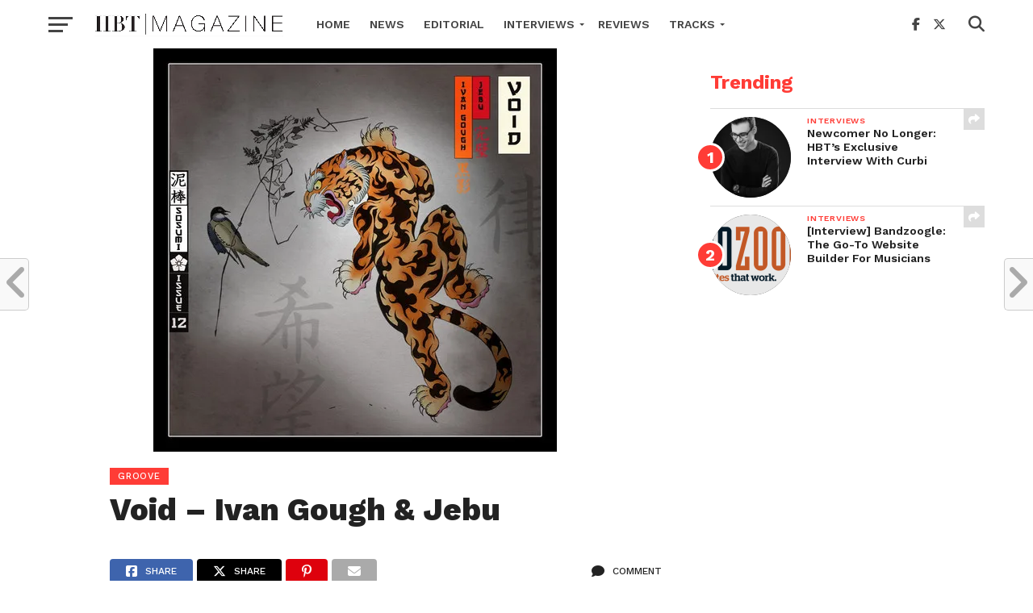

--- FILE ---
content_type: text/html; charset=UTF-8
request_url: https://hbtmag.com/void-ivan-gough-jebu/
body_size: 20325
content:
<!DOCTYPE html>
<html lang="en-US">
<head>
<meta charset="UTF-8" >
<meta name="viewport" id="viewport" content="width=device-width, initial-scale=1.0, maximum-scale=1.0, minimum-scale=1.0, user-scalable=no" />
<link rel="shortcut icon" href="https://hbtmag.com/wp-content/uploads/2017/04/favicon4.ico" /><link rel="pingback" href="https://hbtmag.com/xmlrpc.php" />
<meta property="og:image" content="https://i0.wp.com/hbtmag.com/wp-content/uploads/2015/02/artworks-000105756042-8y84q1-t500x5001.jpg?resize=500%2C500&#038;ssl=1" />
<meta name="twitter:image" content="https://i0.wp.com/hbtmag.com/wp-content/uploads/2015/02/artworks-000105756042-8y84q1-t500x5001.jpg?resize=500%2C500&#038;ssl=1" />
<meta property="og:type" content="article" />
<meta property="og:description" content="Kryder’s imprint Sosumi Records is back on track with another incredible release, this time courtesy of a collaboration between Australian DJ/producers Ivan Gough and Jebu titled Void. The two are primarily known for their awesome original productions Noxu and Kukatu, released on Size Records, and their rework of Galantis’ You. Void starts off with a [&hellip;]" />
<meta name="twitter:card" content="summary">
<meta name="twitter:url" content="https://hbtmag.com/void-ivan-gough-jebu/">
<meta name="twitter:title" content="Void &#8211; Ivan Gough &#038; Jebu">
<meta name="twitter:description" content="Kryder’s imprint Sosumi Records is back on track with another incredible release, this time courtesy of a collaboration between Australian DJ/producers Ivan Gough and Jebu titled Void. The two are primarily known for their awesome original productions Noxu and Kukatu, released on Size Records, and their rework of Galantis’ You. Void starts off with a [&hellip;]">
<meta name='robots' content='index, follow, max-image-preview:large, max-snippet:-1, max-video-preview:-1' />
	<style>img:is([sizes="auto" i], [sizes^="auto," i]) { contain-intrinsic-size: 3000px 1500px }</style>
	<meta name="dlm-version" content="5.0.24">
	<!-- This site is optimized with the Yoast SEO plugin v25.2 - https://yoast.com/wordpress/plugins/seo/ -->
	<title>Void - Ivan Gough &amp; Jebu - HBT MAG</title>
	<link rel="canonical" href="https://hbtmag.com/void-ivan-gough-jebu/" />
	<meta property="og:locale" content="en_US" />
	<meta property="og:type" content="article" />
	<meta property="og:title" content="Void - Ivan Gough &amp; Jebu - HBT MAG" />
	<meta property="og:description" content="Kryder’s imprint Sosumi Records is back on track with another incredible release, this time courtesy of a collaboration between Australian DJ/producers Ivan Gough and Jebu titled Void. The two are primarily known for their awesome original productions Noxu and Kukatu, released on Size Records, and their rework of Galantis’ You. Void starts off with a [&hellip;]" />
	<meta property="og:url" content="https://hbtmag.com/void-ivan-gough-jebu/" />
	<meta property="og:site_name" content="HBT MAG" />
	<meta property="article:published_time" content="2015-02-21T06:00:12+00:00" />
	<meta property="article:modified_time" content="2015-02-22T15:04:05+00:00" />
	<meta property="og:image" content="https://i2.wp.com/hbtmag.wpenginepowered.com/wp-content/uploads/2015/02/artworks-000105756042-8y84q1-t500x5001.jpg?fit=500%2C500&ssl=1" />
	<meta property="og:image:width" content="500" />
	<meta property="og:image:height" content="500" />
	<meta property="og:image:type" content="image/jpeg" />
	<meta name="author" content="hbtmag" />
	<meta name="twitter:label1" content="Written by" />
	<meta name="twitter:data1" content="hbtmag" />
	<meta name="twitter:label2" content="Est. reading time" />
	<meta name="twitter:data2" content="1 minute" />
	<script type="application/ld+json" class="yoast-schema-graph">{"@context":"https://schema.org","@graph":[{"@type":"WebPage","@id":"https://hbtmag.com/void-ivan-gough-jebu/","url":"https://hbtmag.com/void-ivan-gough-jebu/","name":"Void - Ivan Gough & Jebu - HBT MAG","isPartOf":{"@id":"https://hbtmag.com/#website"},"primaryImageOfPage":{"@id":"https://hbtmag.com/void-ivan-gough-jebu/#primaryimage"},"image":{"@id":"https://hbtmag.com/void-ivan-gough-jebu/#primaryimage"},"thumbnailUrl":"https://i0.wp.com/hbtmag.com/wp-content/uploads/2015/02/artworks-000105756042-8y84q1-t500x5001.jpg?fit=500%2C500&ssl=1","datePublished":"2015-02-21T06:00:12+00:00","dateModified":"2015-02-22T15:04:05+00:00","author":{"@id":"https://hbtmag.com/#/schema/person/eb4abc13085b21064579a04ce304fa9e"},"breadcrumb":{"@id":"https://hbtmag.com/void-ivan-gough-jebu/#breadcrumb"},"inLanguage":"en-US","potentialAction":[{"@type":"ReadAction","target":["https://hbtmag.com/void-ivan-gough-jebu/"]}]},{"@type":"ImageObject","inLanguage":"en-US","@id":"https://hbtmag.com/void-ivan-gough-jebu/#primaryimage","url":"https://i0.wp.com/hbtmag.com/wp-content/uploads/2015/02/artworks-000105756042-8y84q1-t500x5001.jpg?fit=500%2C500&ssl=1","contentUrl":"https://i0.wp.com/hbtmag.com/wp-content/uploads/2015/02/artworks-000105756042-8y84q1-t500x5001.jpg?fit=500%2C500&ssl=1","width":500,"height":500,"caption":"Sosumi Records Ivan Gough & Jebu Void"},{"@type":"BreadcrumbList","@id":"https://hbtmag.com/void-ivan-gough-jebu/#breadcrumb","itemListElement":[{"@type":"ListItem","position":1,"name":"Home","item":"https://hbtmag.com/"},{"@type":"ListItem","position":2,"name":"Void &#8211; Ivan Gough &#038; Jebu"}]},{"@type":"WebSite","@id":"https://hbtmag.com/#website","url":"https://hbtmag.com/","name":"HBT MAG","description":"The latest &amp; greatest in dance music","potentialAction":[{"@type":"SearchAction","target":{"@type":"EntryPoint","urlTemplate":"https://hbtmag.com/?s={search_term_string}"},"query-input":{"@type":"PropertyValueSpecification","valueRequired":true,"valueName":"search_term_string"}}],"inLanguage":"en-US"},{"@type":"Person","@id":"https://hbtmag.com/#/schema/person/eb4abc13085b21064579a04ce304fa9e","name":"hbtmag","image":{"@type":"ImageObject","inLanguage":"en-US","@id":"https://hbtmag.com/#/schema/person/image/","url":"https://secure.gravatar.com/avatar/323bfe606ddd8eeb07abb036a42d96427d415415a4c4ef70f6bf26d7d6b71285?s=96&d=mm&r=g","contentUrl":"https://secure.gravatar.com/avatar/323bfe606ddd8eeb07abb036a42d96427d415415a4c4ef70f6bf26d7d6b71285?s=96&d=mm&r=g","caption":"hbtmag"},"url":"https://hbtmag.com/author/hbtmag/"}]}</script>
	<!-- / Yoast SEO plugin. -->


<link rel='dns-prefetch' href='//secure.gravatar.com' />
<link rel='dns-prefetch' href='//stats.wp.com' />
<link rel='dns-prefetch' href='//fonts.googleapis.com' />
<link rel='dns-prefetch' href='//v0.wordpress.com' />
<link rel='preconnect' href='//i0.wp.com' />
<link rel="alternate" type="application/rss+xml" title="HBT MAG &raquo; Feed" href="https://hbtmag.com/feed/" />
<link rel="alternate" type="application/rss+xml" title="HBT MAG &raquo; Comments Feed" href="https://hbtmag.com/comments/feed/" />
<link rel="alternate" type="application/rss+xml" title="HBT MAG &raquo; Void &#8211; Ivan Gough &#038; Jebu Comments Feed" href="https://hbtmag.com/void-ivan-gough-jebu/feed/" />
<script type="text/javascript">
/* <![CDATA[ */
window._wpemojiSettings = {"baseUrl":"https:\/\/s.w.org\/images\/core\/emoji\/16.0.1\/72x72\/","ext":".png","svgUrl":"https:\/\/s.w.org\/images\/core\/emoji\/16.0.1\/svg\/","svgExt":".svg","source":{"concatemoji":"https:\/\/hbtmag.com\/wp-includes\/js\/wp-emoji-release.min.js?ver=6.8.3"}};
/*! This file is auto-generated */
!function(s,n){var o,i,e;function c(e){try{var t={supportTests:e,timestamp:(new Date).valueOf()};sessionStorage.setItem(o,JSON.stringify(t))}catch(e){}}function p(e,t,n){e.clearRect(0,0,e.canvas.width,e.canvas.height),e.fillText(t,0,0);var t=new Uint32Array(e.getImageData(0,0,e.canvas.width,e.canvas.height).data),a=(e.clearRect(0,0,e.canvas.width,e.canvas.height),e.fillText(n,0,0),new Uint32Array(e.getImageData(0,0,e.canvas.width,e.canvas.height).data));return t.every(function(e,t){return e===a[t]})}function u(e,t){e.clearRect(0,0,e.canvas.width,e.canvas.height),e.fillText(t,0,0);for(var n=e.getImageData(16,16,1,1),a=0;a<n.data.length;a++)if(0!==n.data[a])return!1;return!0}function f(e,t,n,a){switch(t){case"flag":return n(e,"\ud83c\udff3\ufe0f\u200d\u26a7\ufe0f","\ud83c\udff3\ufe0f\u200b\u26a7\ufe0f")?!1:!n(e,"\ud83c\udde8\ud83c\uddf6","\ud83c\udde8\u200b\ud83c\uddf6")&&!n(e,"\ud83c\udff4\udb40\udc67\udb40\udc62\udb40\udc65\udb40\udc6e\udb40\udc67\udb40\udc7f","\ud83c\udff4\u200b\udb40\udc67\u200b\udb40\udc62\u200b\udb40\udc65\u200b\udb40\udc6e\u200b\udb40\udc67\u200b\udb40\udc7f");case"emoji":return!a(e,"\ud83e\udedf")}return!1}function g(e,t,n,a){var r="undefined"!=typeof WorkerGlobalScope&&self instanceof WorkerGlobalScope?new OffscreenCanvas(300,150):s.createElement("canvas"),o=r.getContext("2d",{willReadFrequently:!0}),i=(o.textBaseline="top",o.font="600 32px Arial",{});return e.forEach(function(e){i[e]=t(o,e,n,a)}),i}function t(e){var t=s.createElement("script");t.src=e,t.defer=!0,s.head.appendChild(t)}"undefined"!=typeof Promise&&(o="wpEmojiSettingsSupports",i=["flag","emoji"],n.supports={everything:!0,everythingExceptFlag:!0},e=new Promise(function(e){s.addEventListener("DOMContentLoaded",e,{once:!0})}),new Promise(function(t){var n=function(){try{var e=JSON.parse(sessionStorage.getItem(o));if("object"==typeof e&&"number"==typeof e.timestamp&&(new Date).valueOf()<e.timestamp+604800&&"object"==typeof e.supportTests)return e.supportTests}catch(e){}return null}();if(!n){if("undefined"!=typeof Worker&&"undefined"!=typeof OffscreenCanvas&&"undefined"!=typeof URL&&URL.createObjectURL&&"undefined"!=typeof Blob)try{var e="postMessage("+g.toString()+"("+[JSON.stringify(i),f.toString(),p.toString(),u.toString()].join(",")+"));",a=new Blob([e],{type:"text/javascript"}),r=new Worker(URL.createObjectURL(a),{name:"wpTestEmojiSupports"});return void(r.onmessage=function(e){c(n=e.data),r.terminate(),t(n)})}catch(e){}c(n=g(i,f,p,u))}t(n)}).then(function(e){for(var t in e)n.supports[t]=e[t],n.supports.everything=n.supports.everything&&n.supports[t],"flag"!==t&&(n.supports.everythingExceptFlag=n.supports.everythingExceptFlag&&n.supports[t]);n.supports.everythingExceptFlag=n.supports.everythingExceptFlag&&!n.supports.flag,n.DOMReady=!1,n.readyCallback=function(){n.DOMReady=!0}}).then(function(){return e}).then(function(){var e;n.supports.everything||(n.readyCallback(),(e=n.source||{}).concatemoji?t(e.concatemoji):e.wpemoji&&e.twemoji&&(t(e.twemoji),t(e.wpemoji)))}))}((window,document),window._wpemojiSettings);
/* ]]> */
</script>
<style id='wp-emoji-styles-inline-css' type='text/css'>

	img.wp-smiley, img.emoji {
		display: inline !important;
		border: none !important;
		box-shadow: none !important;
		height: 1em !important;
		width: 1em !important;
		margin: 0 0.07em !important;
		vertical-align: -0.1em !important;
		background: none !important;
		padding: 0 !important;
	}
</style>
<link rel='stylesheet' id='wp-block-library-css' href='https://hbtmag.com/wp-includes/css/dist/block-library/style.min.css?ver=6.8.3' type='text/css' media='all' />
<style id='classic-theme-styles-inline-css' type='text/css'>
/*! This file is auto-generated */
.wp-block-button__link{color:#fff;background-color:#32373c;border-radius:9999px;box-shadow:none;text-decoration:none;padding:calc(.667em + 2px) calc(1.333em + 2px);font-size:1.125em}.wp-block-file__button{background:#32373c;color:#fff;text-decoration:none}
</style>
<link rel='stylesheet' id='mediaelement-css' href='https://hbtmag.com/wp-includes/js/mediaelement/mediaelementplayer-legacy.min.css?ver=4.2.17' type='text/css' media='all' />
<link rel='stylesheet' id='wp-mediaelement-css' href='https://hbtmag.com/wp-includes/js/mediaelement/wp-mediaelement.min.css?ver=6.8.3' type='text/css' media='all' />
<style id='jetpack-sharing-buttons-style-inline-css' type='text/css'>
.jetpack-sharing-buttons__services-list{display:flex;flex-direction:row;flex-wrap:wrap;gap:0;list-style-type:none;margin:5px;padding:0}.jetpack-sharing-buttons__services-list.has-small-icon-size{font-size:12px}.jetpack-sharing-buttons__services-list.has-normal-icon-size{font-size:16px}.jetpack-sharing-buttons__services-list.has-large-icon-size{font-size:24px}.jetpack-sharing-buttons__services-list.has-huge-icon-size{font-size:36px}@media print{.jetpack-sharing-buttons__services-list{display:none!important}}.editor-styles-wrapper .wp-block-jetpack-sharing-buttons{gap:0;padding-inline-start:0}ul.jetpack-sharing-buttons__services-list.has-background{padding:1.25em 2.375em}
</style>
<style id='global-styles-inline-css' type='text/css'>
:root{--wp--preset--aspect-ratio--square: 1;--wp--preset--aspect-ratio--4-3: 4/3;--wp--preset--aspect-ratio--3-4: 3/4;--wp--preset--aspect-ratio--3-2: 3/2;--wp--preset--aspect-ratio--2-3: 2/3;--wp--preset--aspect-ratio--16-9: 16/9;--wp--preset--aspect-ratio--9-16: 9/16;--wp--preset--color--black: #000000;--wp--preset--color--cyan-bluish-gray: #abb8c3;--wp--preset--color--white: #ffffff;--wp--preset--color--pale-pink: #f78da7;--wp--preset--color--vivid-red: #cf2e2e;--wp--preset--color--luminous-vivid-orange: #ff6900;--wp--preset--color--luminous-vivid-amber: #fcb900;--wp--preset--color--light-green-cyan: #7bdcb5;--wp--preset--color--vivid-green-cyan: #00d084;--wp--preset--color--pale-cyan-blue: #8ed1fc;--wp--preset--color--vivid-cyan-blue: #0693e3;--wp--preset--color--vivid-purple: #9b51e0;--wp--preset--gradient--vivid-cyan-blue-to-vivid-purple: linear-gradient(135deg,rgba(6,147,227,1) 0%,rgb(155,81,224) 100%);--wp--preset--gradient--light-green-cyan-to-vivid-green-cyan: linear-gradient(135deg,rgb(122,220,180) 0%,rgb(0,208,130) 100%);--wp--preset--gradient--luminous-vivid-amber-to-luminous-vivid-orange: linear-gradient(135deg,rgba(252,185,0,1) 0%,rgba(255,105,0,1) 100%);--wp--preset--gradient--luminous-vivid-orange-to-vivid-red: linear-gradient(135deg,rgba(255,105,0,1) 0%,rgb(207,46,46) 100%);--wp--preset--gradient--very-light-gray-to-cyan-bluish-gray: linear-gradient(135deg,rgb(238,238,238) 0%,rgb(169,184,195) 100%);--wp--preset--gradient--cool-to-warm-spectrum: linear-gradient(135deg,rgb(74,234,220) 0%,rgb(151,120,209) 20%,rgb(207,42,186) 40%,rgb(238,44,130) 60%,rgb(251,105,98) 80%,rgb(254,248,76) 100%);--wp--preset--gradient--blush-light-purple: linear-gradient(135deg,rgb(255,206,236) 0%,rgb(152,150,240) 100%);--wp--preset--gradient--blush-bordeaux: linear-gradient(135deg,rgb(254,205,165) 0%,rgb(254,45,45) 50%,rgb(107,0,62) 100%);--wp--preset--gradient--luminous-dusk: linear-gradient(135deg,rgb(255,203,112) 0%,rgb(199,81,192) 50%,rgb(65,88,208) 100%);--wp--preset--gradient--pale-ocean: linear-gradient(135deg,rgb(255,245,203) 0%,rgb(182,227,212) 50%,rgb(51,167,181) 100%);--wp--preset--gradient--electric-grass: linear-gradient(135deg,rgb(202,248,128) 0%,rgb(113,206,126) 100%);--wp--preset--gradient--midnight: linear-gradient(135deg,rgb(2,3,129) 0%,rgb(40,116,252) 100%);--wp--preset--font-size--small: 13px;--wp--preset--font-size--medium: 20px;--wp--preset--font-size--large: 36px;--wp--preset--font-size--x-large: 42px;--wp--preset--spacing--20: 0.44rem;--wp--preset--spacing--30: 0.67rem;--wp--preset--spacing--40: 1rem;--wp--preset--spacing--50: 1.5rem;--wp--preset--spacing--60: 2.25rem;--wp--preset--spacing--70: 3.38rem;--wp--preset--spacing--80: 5.06rem;--wp--preset--shadow--natural: 6px 6px 9px rgba(0, 0, 0, 0.2);--wp--preset--shadow--deep: 12px 12px 50px rgba(0, 0, 0, 0.4);--wp--preset--shadow--sharp: 6px 6px 0px rgba(0, 0, 0, 0.2);--wp--preset--shadow--outlined: 6px 6px 0px -3px rgba(255, 255, 255, 1), 6px 6px rgba(0, 0, 0, 1);--wp--preset--shadow--crisp: 6px 6px 0px rgba(0, 0, 0, 1);}:where(.is-layout-flex){gap: 0.5em;}:where(.is-layout-grid){gap: 0.5em;}body .is-layout-flex{display: flex;}.is-layout-flex{flex-wrap: wrap;align-items: center;}.is-layout-flex > :is(*, div){margin: 0;}body .is-layout-grid{display: grid;}.is-layout-grid > :is(*, div){margin: 0;}:where(.wp-block-columns.is-layout-flex){gap: 2em;}:where(.wp-block-columns.is-layout-grid){gap: 2em;}:where(.wp-block-post-template.is-layout-flex){gap: 1.25em;}:where(.wp-block-post-template.is-layout-grid){gap: 1.25em;}.has-black-color{color: var(--wp--preset--color--black) !important;}.has-cyan-bluish-gray-color{color: var(--wp--preset--color--cyan-bluish-gray) !important;}.has-white-color{color: var(--wp--preset--color--white) !important;}.has-pale-pink-color{color: var(--wp--preset--color--pale-pink) !important;}.has-vivid-red-color{color: var(--wp--preset--color--vivid-red) !important;}.has-luminous-vivid-orange-color{color: var(--wp--preset--color--luminous-vivid-orange) !important;}.has-luminous-vivid-amber-color{color: var(--wp--preset--color--luminous-vivid-amber) !important;}.has-light-green-cyan-color{color: var(--wp--preset--color--light-green-cyan) !important;}.has-vivid-green-cyan-color{color: var(--wp--preset--color--vivid-green-cyan) !important;}.has-pale-cyan-blue-color{color: var(--wp--preset--color--pale-cyan-blue) !important;}.has-vivid-cyan-blue-color{color: var(--wp--preset--color--vivid-cyan-blue) !important;}.has-vivid-purple-color{color: var(--wp--preset--color--vivid-purple) !important;}.has-black-background-color{background-color: var(--wp--preset--color--black) !important;}.has-cyan-bluish-gray-background-color{background-color: var(--wp--preset--color--cyan-bluish-gray) !important;}.has-white-background-color{background-color: var(--wp--preset--color--white) !important;}.has-pale-pink-background-color{background-color: var(--wp--preset--color--pale-pink) !important;}.has-vivid-red-background-color{background-color: var(--wp--preset--color--vivid-red) !important;}.has-luminous-vivid-orange-background-color{background-color: var(--wp--preset--color--luminous-vivid-orange) !important;}.has-luminous-vivid-amber-background-color{background-color: var(--wp--preset--color--luminous-vivid-amber) !important;}.has-light-green-cyan-background-color{background-color: var(--wp--preset--color--light-green-cyan) !important;}.has-vivid-green-cyan-background-color{background-color: var(--wp--preset--color--vivid-green-cyan) !important;}.has-pale-cyan-blue-background-color{background-color: var(--wp--preset--color--pale-cyan-blue) !important;}.has-vivid-cyan-blue-background-color{background-color: var(--wp--preset--color--vivid-cyan-blue) !important;}.has-vivid-purple-background-color{background-color: var(--wp--preset--color--vivid-purple) !important;}.has-black-border-color{border-color: var(--wp--preset--color--black) !important;}.has-cyan-bluish-gray-border-color{border-color: var(--wp--preset--color--cyan-bluish-gray) !important;}.has-white-border-color{border-color: var(--wp--preset--color--white) !important;}.has-pale-pink-border-color{border-color: var(--wp--preset--color--pale-pink) !important;}.has-vivid-red-border-color{border-color: var(--wp--preset--color--vivid-red) !important;}.has-luminous-vivid-orange-border-color{border-color: var(--wp--preset--color--luminous-vivid-orange) !important;}.has-luminous-vivid-amber-border-color{border-color: var(--wp--preset--color--luminous-vivid-amber) !important;}.has-light-green-cyan-border-color{border-color: var(--wp--preset--color--light-green-cyan) !important;}.has-vivid-green-cyan-border-color{border-color: var(--wp--preset--color--vivid-green-cyan) !important;}.has-pale-cyan-blue-border-color{border-color: var(--wp--preset--color--pale-cyan-blue) !important;}.has-vivid-cyan-blue-border-color{border-color: var(--wp--preset--color--vivid-cyan-blue) !important;}.has-vivid-purple-border-color{border-color: var(--wp--preset--color--vivid-purple) !important;}.has-vivid-cyan-blue-to-vivid-purple-gradient-background{background: var(--wp--preset--gradient--vivid-cyan-blue-to-vivid-purple) !important;}.has-light-green-cyan-to-vivid-green-cyan-gradient-background{background: var(--wp--preset--gradient--light-green-cyan-to-vivid-green-cyan) !important;}.has-luminous-vivid-amber-to-luminous-vivid-orange-gradient-background{background: var(--wp--preset--gradient--luminous-vivid-amber-to-luminous-vivid-orange) !important;}.has-luminous-vivid-orange-to-vivid-red-gradient-background{background: var(--wp--preset--gradient--luminous-vivid-orange-to-vivid-red) !important;}.has-very-light-gray-to-cyan-bluish-gray-gradient-background{background: var(--wp--preset--gradient--very-light-gray-to-cyan-bluish-gray) !important;}.has-cool-to-warm-spectrum-gradient-background{background: var(--wp--preset--gradient--cool-to-warm-spectrum) !important;}.has-blush-light-purple-gradient-background{background: var(--wp--preset--gradient--blush-light-purple) !important;}.has-blush-bordeaux-gradient-background{background: var(--wp--preset--gradient--blush-bordeaux) !important;}.has-luminous-dusk-gradient-background{background: var(--wp--preset--gradient--luminous-dusk) !important;}.has-pale-ocean-gradient-background{background: var(--wp--preset--gradient--pale-ocean) !important;}.has-electric-grass-gradient-background{background: var(--wp--preset--gradient--electric-grass) !important;}.has-midnight-gradient-background{background: var(--wp--preset--gradient--midnight) !important;}.has-small-font-size{font-size: var(--wp--preset--font-size--small) !important;}.has-medium-font-size{font-size: var(--wp--preset--font-size--medium) !important;}.has-large-font-size{font-size: var(--wp--preset--font-size--large) !important;}.has-x-large-font-size{font-size: var(--wp--preset--font-size--x-large) !important;}
:where(.wp-block-post-template.is-layout-flex){gap: 1.25em;}:where(.wp-block-post-template.is-layout-grid){gap: 1.25em;}
:where(.wp-block-columns.is-layout-flex){gap: 2em;}:where(.wp-block-columns.is-layout-grid){gap: 2em;}
:root :where(.wp-block-pullquote){font-size: 1.5em;line-height: 1.6;}
</style>
<link rel='stylesheet' id='theiaPostSlider-css' href='https://hbtmag.com/wp-content/plugins/theia-post-slider-premium/dist/css/font-theme.css?ver=2.7.6' type='text/css' media='all' />
<style id='theiaPostSlider-inline-css' type='text/css'>


				.theiaPostSlider_nav.fontTheme ._title,
				.theiaPostSlider_nav.fontTheme ._text {
					line-height: 48px;
				}

				.theiaPostSlider_nav.fontTheme ._button,
				.theiaPostSlider_nav.fontTheme ._button svg {
					color: #f08100;
					fill: #f08100;
				}

				.theiaPostSlider_nav.fontTheme ._button ._2 span {
					font-size: 48px;
					line-height: 48px;
				}

				.theiaPostSlider_nav.fontTheme ._button ._2 svg {
					width: 48px;
				}

				.theiaPostSlider_nav.fontTheme ._button:hover,
				.theiaPostSlider_nav.fontTheme ._button:focus,
				.theiaPostSlider_nav.fontTheme ._button:hover svg,
				.theiaPostSlider_nav.fontTheme ._button:focus svg {
					color: #ffa338;
					fill: #ffa338;
				}

				.theiaPostSlider_nav.fontTheme ._disabled,
                .theiaPostSlider_nav.fontTheme ._disabled svg {
					color: #777777 !important;
					fill: #777777 !important;
				}
			
</style>
<link rel='stylesheet' id='mvp-custom-style-css' href='https://hbtmag.com/wp-content/themes/click-mag/style.css?ver=6.8.3' type='text/css' media='all' />
<style id='mvp-custom-style-inline-css' type='text/css'>


#mvp-wallpaper {
	background: url() no-repeat 50% 0;
	}

a,
a:visited,
.post-info-name a,
.woocommerce .woocommerce-breadcrumb a {
	color: #0077ee;
	}

a:hover,
nav.mvp-fly-nav-menu ul li a:hover,
.mvp-feat1-story-text h2:hover,
.mvp-feat2-sub-text h2:hover,
.mvp-feat3-text h2:hover,
.mvp-main-blog-text h2:hover,
.mvp-trend-widget-text h2:hover,
.mvp-related-text a:hover,
ul.mvp-post-soc-list li.mvp-post-soc-comm:hover,
span.mvp-author-box-soc:hover,
.woocommerce .woocommerce-breadcrumb a:hover,
h3.mvp-authors-list-head a:hover,
.mvp-authors-widget-wrap span.mvp-main-blog-cat:hover,
.mvp-wide-widget-text h2:hover,
.mvp-side-widget a:hover,
.mvp-blog-col-text h2:hover,
#mvp-nav-menu ul li ul.mvp-mega-list li a:hover {
	color: #ff3c36 !important;
	}

.mvp-fly-top:hover,
span.mvp-feat1-main-cat,
span.mvp-feat2-sub-cat,
span.mvp-feat3-cat,
span.mvp-blog-col-cat,
span.mvp-feat2-main-cat,
.mvp-trend-widget-img:after,
.mvp-feat-vid-but,
.mvp-feat-gal-but,
span.mvp-post-cat,
.mvp-prev-next-text a,
.mvp-prev-next-text a:visited,
.mvp-prev-next-text a:hover,
#mvp-comments-button a,
#mvp-comments-button span.mvp-comment-but-text,
a.mvp-inf-more-but:hover,
.mvp-side-widget .mvp-tag-cloud a:hover,
span.mvp-ad-rel-but {
	background: #ff3c36;
	}

.mvp-fly-top:hover {
	border: 1px solid #ff3c36;
	}

h4.mvp-post-header {
	border-top: 1px solid #ff3c36;
	}

.woocommerce .widget_price_filter .ui-slider .ui-slider-range,
.woocommerce .widget_price_filter .ui-slider .ui-slider-handle,
.woocommerce span.onsale,
.woocommerce #respond input#submit.alt,
.woocommerce a.button.alt,
.woocommerce button.button.alt,
.woocommerce input.button.alt,
.woocommerce #respond input#submit.alt:hover,
.woocommerce a.button.alt:hover,
.woocommerce button.button.alt:hover,
.woocommerce input.button.alt:hover {
	background-color: #ff3c36;
	}

nav.mvp-fly-nav-menu ul li.menu-item-has-children:after,
span.mvp-blog-cat,
span.mvp-main-blog-cat,
h4.mvp-side-widget-head,
h4.mvp-post-bot-head,
#mvp-comments-button span.mvp-comment-but-text,
span.mvp-post-header,
.woocommerce .star-rating span:before,
span.mvp-related-head {
	color: #ff3c36;
	}

#mvp-nav-wrap,
.mvp-main-nav-cont {
	background: #ffffff;
	}

#mvp-nav-menu ul li a,
span.mvp-nav-search-but,
span.mvp-nav-soc-but {
	color: #444444;
	}

.mvp-fly-but-wrap span,
.mvp-search-but-wrap span {
	background: #444444;
	}

#mvp-nav-menu ul li.menu-item-has-children ul.sub-menu li a:after,
#mvp-nav-menu ul li.menu-item-has-children ul.sub-menu li ul.sub-menu li a:after,
#mvp-nav-menu ul li.menu-item-has-children ul.sub-menu li ul.sub-menu li ul.sub-menu li a:after,
#mvp-nav-menu ul li.menu-item-has-children ul.mvp-mega-list li a:after,
#mvp-nav-menu ul li.menu-item-has-children a:after {
	border-color: #444444 transparent transparent transparent;
	}

#mvp-nav-menu ul li:hover a,
span.mvp-nav-search-but:hover,
span.mvp-nav-soc-but:hover {
	color: #fdacc8 !important;
	}

#mvp-nav-menu ul li.menu-item-has-children:hover a:after {
	border-color: #fdacc8 transparent transparent transparent !important;
	}

.mvp-feat1-story-text h2,
.mvp-feat2-sub-text h2,
.mvp-feat1-trend-text h2,
.mvp-feat3-text h2,
.mvp-blog-col-text h2,
.mvp-main-blog-text h2,
.mvp-trend-widget-text h2,
.mvp-wide-widget-text h2,
.mvp-related-text a {
	color: #222222;
	}

#mvp-content-main,
.rwp-summary,
.rwp-u-review__comment {
	font-family: 'Merriweather', serif;
	}

#mvp-nav-menu ul li a,
nav.mvp-fly-nav-menu ul li a,
#mvp-foot-nav ul.menu li a {
	font-family: 'Work Sans', sans-serif;
	}

.mvp-feat2-main-title h2,
h1.mvp-post-title,
#mvp-nav-soc-title h4 {
	font-family: 'Work Sans', sans-serif;
	}

.mvp-feat1-story-text h2,
.mvp-feat2-sub-text h2,
.mvp-feat1-trend-text h2,
.mvp-feat3-text h2,
.mvp-blog-col-text h2,
.mvp-main-blog-text h2,
.mvp-trend-widget-text h2,
.mvp-wide-widget-text h2,
.mvp-related-text a,
.mvp-prev-next-text a,
.mvp-prev-next-text a:visited,
.mvp-prev-next-text a:hover,
#mvp-404 h1,
h1.mvp-author-top-head,
#mvp-nav-menu ul li ul.mvp-mega-list li a,
#mvp-content-main blockquote p,
#woo-content h1.page-title,
.woocommerce div.product .product_title,
.woocommerce ul.products li.product h3,
.mvp-authors-list-posts a,
.mvp-side-widget a {
	font-family: 'Work Sans', sans-serif;
	}

span.mvp-feat1-main-cat,
span.mvp-feat2-sub-cat,
span.mvp-blog-col-cat,
span.mvp-blog-cat,
h4.mvp-main-blog-head,
h1.mvp-main-blog-head,
span.mvp-main-blog-cat,
h4.mvp-side-widget-head,
span.mvp-post-cat,
h4.mvp-post-bot-head,
span.mvp-post-header,
h1.mvp-arch-head,
h4.mvp-arch-head,
.woocommerce ul.product_list_widget span.product-title,
.woocommerce ul.product_list_widget li a,
.woocommerce #reviews #comments ol.commentlist li .comment-text p.meta,
.woocommerce .related h2,
.woocommerce div.product .woocommerce-tabs .panel h2,
.woocommerce div.product .product_title,
#mvp-content-main h1,
#mvp-content-main h2,
#mvp-content-main h3,
#mvp-content-main h4,
#mvp-content-main h5,
#mvp-content-main h6,
#woo-content h1.page-title,
.woocommerce .woocommerce-breadcrumb,
h3.mvp-authors-list-head a,
span.mvp-authors-list-post-head {
	font-family: 'Work Sans', sans-serif;
	}

		

	.mvp-ad-rel-out,
	.mvp-ad-rel-in {
		margin-left: 0;
		}
		

	@media screen and (max-width: 479px) {
		.single #mvp-ad-rel-top {
			display: block;
			}
		.single #mvp-content-main {
			max-height: 400px;
			}
		.single #mvp-ad-rel-wrap {
			margin-top: -114px;
			}
		}
		

	.mvp-nav-links {
		display: none;
		}
		
</style>
<link rel='stylesheet' id='mvp-reset-css' href='https://hbtmag.com/wp-content/themes/click-mag/css/reset.css?ver=6.8.3' type='text/css' media='all' />
<link rel='stylesheet' id='fontawesome-css' href='https://hbtmag.com/wp-content/themes/click-mag/font-awesome/css/all.css?ver=6.8.3' type='text/css' media='all' />
<link rel='stylesheet' id='mvp-fonts-css' href='//fonts.googleapis.com/css?family=Oswald%3A300%2C400%2C700%7CMerriweather%3A300%2C400%2C700%2C900%7CQuicksand%3A400%7CLato%3A300%2C400%2C700%7CPassion+One%3A400%2C700%7CWork+Sans%3A200%2C300%2C400%2C500%2C600%2C700%2C800%2C900%7CMontserrat%3A400%2C700%7COpen+Sans+Condensed%3A300%2C700%7COpen+Sans%3A400%2C700%2C800%7CWork+Sans%3A100%2C200%2C300%2C400%2C500%2C600%2C700%2C800%2C900%7CWork+Sans%3A100%2C200%2C300%2C400%2C500%2C600%2C700%2C800%2C900%7CWork+Sans%3A100%2C200%2C300%2C400%2C500%2C600%2C700%2C800%2C900%7CMerriweather%3A100%2C200%2C300%2C400%2C500%2C600%2C700%2C800%2C900%7CWork+Sans%3A100%2C200%2C300%2C400%2C500%2C600%2C700%2C800%2C900&#038;subset=latin%2Clatin-ext%2Ccyrillic%2Ccyrillic-ext%2Cgreek-ext%2Cgreek%2Cvietnamese&#038;ver=1.0.0' type='text/css' media='all' />
<link rel='stylesheet' id='mvp-media-queries-css' href='https://hbtmag.com/wp-content/themes/click-mag/css/media-queries.css?ver=6.8.3' type='text/css' media='all' />
<style id='akismet-widget-style-inline-css' type='text/css'>

			.a-stats {
				--akismet-color-mid-green: #357b49;
				--akismet-color-white: #fff;
				--akismet-color-light-grey: #f6f7f7;

				max-width: 350px;
				width: auto;
			}

			.a-stats * {
				all: unset;
				box-sizing: border-box;
			}

			.a-stats strong {
				font-weight: 600;
			}

			.a-stats a.a-stats__link,
			.a-stats a.a-stats__link:visited,
			.a-stats a.a-stats__link:active {
				background: var(--akismet-color-mid-green);
				border: none;
				box-shadow: none;
				border-radius: 8px;
				color: var(--akismet-color-white);
				cursor: pointer;
				display: block;
				font-family: -apple-system, BlinkMacSystemFont, 'Segoe UI', 'Roboto', 'Oxygen-Sans', 'Ubuntu', 'Cantarell', 'Helvetica Neue', sans-serif;
				font-weight: 500;
				padding: 12px;
				text-align: center;
				text-decoration: none;
				transition: all 0.2s ease;
			}

			/* Extra specificity to deal with TwentyTwentyOne focus style */
			.widget .a-stats a.a-stats__link:focus {
				background: var(--akismet-color-mid-green);
				color: var(--akismet-color-white);
				text-decoration: none;
			}

			.a-stats a.a-stats__link:hover {
				filter: brightness(110%);
				box-shadow: 0 4px 12px rgba(0, 0, 0, 0.06), 0 0 2px rgba(0, 0, 0, 0.16);
			}

			.a-stats .count {
				color: var(--akismet-color-white);
				display: block;
				font-size: 1.5em;
				line-height: 1.4;
				padding: 0 13px;
				white-space: nowrap;
			}
		
</style>
<script type="text/javascript" src="https://hbtmag.com/wp-includes/js/jquery/jquery.min.js?ver=3.7.1" id="jquery-core-js"></script>
<script type="text/javascript" src="https://hbtmag.com/wp-includes/js/jquery/jquery-migrate.min.js?ver=3.4.1" id="jquery-migrate-js"></script>
<script type="text/javascript" src="https://hbtmag.com/wp-content/plugins/jquery-image-lazy-loading/js/jquery.lazyload.min.js?ver=1.7.1" id="jquery_lazy_load-js"></script>
<link rel="https://api.w.org/" href="https://hbtmag.com/wp-json/" /><link rel="alternate" title="JSON" type="application/json" href="https://hbtmag.com/wp-json/wp/v2/posts/689" /><link rel="EditURI" type="application/rsd+xml" title="RSD" href="https://hbtmag.com/xmlrpc.php?rsd" />
<link rel='shortlink' href='https://wp.me/p6yCvN-b7' />
<link rel="alternate" title="oEmbed (JSON)" type="application/json+oembed" href="https://hbtmag.com/wp-json/oembed/1.0/embed?url=https%3A%2F%2Fhbtmag.com%2Fvoid-ivan-gough-jebu%2F" />
<link rel="alternate" title="oEmbed (XML)" type="text/xml+oembed" href="https://hbtmag.com/wp-json/oembed/1.0/embed?url=https%3A%2F%2Fhbtmag.com%2Fvoid-ivan-gough-jebu%2F&#038;format=xml" />
<style type='text/css'>
img.lazy { display: none; }
</style>
        <style>
            #tps_carousel_container ._button,
            #tps_carousel_container ._button svg {
                color: #f08100;
                fill: #f08100;
            }

            #tps_carousel_container ._button {
                font-size: 32px;
                line-height: 32px;
            }

            #tps_carousel_container ._button svg {
                width: 32px;
                height: 32px;
            }

            #tps_carousel_container ._button:hover,
            #tps_carousel_container ._button:focus,
            #tps_carousel_container ._button:hover svg,
            #tps_carousel_container ._button:focus svg {
                color: #ffa338;
                fill: #ffa338;
            }

            #tps_carousel_container ._disabled,
            #tps_carousel_container ._disabled svg {
                color: #777777 !important;
                fill: #777777 !important;
            }

            #tps_carousel_container ._carousel {
                margin: 0 42px;
            }

            #tps_carousel_container ._prev {
                margin-right: 10px;
            }

            #tps_carousel_container ._next {
                margin-left: 10px;
            }
        </style>
        	<style>img#wpstats{display:none}</style>
		<!-- Facebook Pixel Code -->
<script>
!function(f,b,e,v,n,t,s){if(f.fbq)return;n=f.fbq=function(){n.callMethod?
n.callMethod.apply(n,arguments):n.queue.push(arguments)};if(!f._fbq)f._fbq=n;
n.push=n;n.loaded=!0;n.version='2.0';n.queue=[];t=b.createElement(e);t.async=!0;
t.src=v;s=b.getElementsByTagName(e)[0];s.parentNode.insertBefore(t,s)}(window,
document,'script','https://connect.facebook.net/en_US/fbevents.js');
fbq('init', '207960306361316', {
em: 'insert_email_variable'
});
fbq('track', 'PageView');
</script>
<noscript><img height="1" width="1" style="display:none"
src="https://www.facebook.com/tr?id=207960306361316&ev=PageView&noscript=1"
/></noscript>
<!-- DO NOT MODIFY -->
<!-- End Facebook Pixel Code -->

<script>
  (function(i,s,o,g,r,a,m){i['GoogleAnalyticsObject']=r;i[r]=i[r]||function(){
  (i[r].q=i[r].q||[]).push(arguments)},i[r].l=1*new Date();a=s.createElement(o),
  m=s.getElementsByTagName(o)[0];a.async=1;a.src=g;m.parentNode.insertBefore(a,m)
  })(window,document,'script','https://www.google-analytics.com/analytics.js','ga');

  ga('create', 'UA-97921059-1', 'auto');
  ga('send', 'pageview');

</script>
		<style type="text/css" id="wp-custom-css">
			/*
You can add your own CSS here.

Click the help icon above to learn more.
*/

div#mvp-post-info-top {
    display: none;
	/* display:inline-block; */
}

.mvp-feat1-info {
    display: none;
	/* display:inline-block; */
}


		</style>
		</head>
<body class="wp-singular post-template-default single single-post postid-689 single-format-audio wp-embed-responsive wp-theme-click-mag theiaPostSlider_body">

	<div id="mvp-fly-wrap">
	<div id="mvp-fly-menu-top" class="left relative">
		<div class="mvp-fly-top-out left relative">
			<div class="mvp-fly-top-in">
				<div id="mvp-fly-logo" class="left relative">
											<a href="https://hbtmag.com/"><img src="https://hbtmag.com/wp-content/uploads/2017/04/hbtmaglogo-5.jpeg" alt="HBT MAG" data-rjs="2" /></a>
									</div><!--mvp-fly-logo-->
			</div><!--mvp-fly-top-in-->
			<div class="mvp-fly-but-wrap mvp-fly-but-menu mvp-fly-but-click">
				<span></span>
				<span></span>
				<span></span>
				<span></span>
			</div><!--mvp-fly-but-wrap-->
		</div><!--mvp-fly-top-out-->
	</div><!--mvp-fly-menu-top-->
	<div id="mvp-fly-menu-wrap">
		<nav class="mvp-fly-nav-menu left relative">
			<div class="menu-menu-2-container"><ul id="menu-menu-2" class="menu"><li id="menu-item-1319" class="menu-item menu-item-type-post_type menu-item-object-page menu-item-home menu-item-1319"><a href="https://hbtmag.com/">Home</a></li>
<li id="menu-item-1402" class="menu-item menu-item-type-taxonomy menu-item-object-category menu-item-1402"><a href="https://hbtmag.com/category/news/">News</a></li>
<li id="menu-item-1357" class="menu-item menu-item-type-taxonomy menu-item-object-category menu-item-1357"><a href="https://hbtmag.com/category/editorial/">Editorial</a></li>
<li id="menu-item-1358" class="menu-item menu-item-type-taxonomy menu-item-object-category menu-item-has-children menu-item-1358"><a href="https://hbtmag.com/category/interviews/">Interviews</a>
<ul class="sub-menu">
	<li id="menu-item-1405" class="menu-item menu-item-type-taxonomy menu-item-object-category menu-item-1405"><a href="https://hbtmag.com/category/interviews/">Interviews</a></li>
	<li id="menu-item-1359" class="menu-item menu-item-type-taxonomy menu-item-object-category menu-item-1359"><a href="https://hbtmag.com/category/discover/">Discover</a></li>
</ul>
</li>
<li id="menu-item-1398" class="menu-item menu-item-type-taxonomy menu-item-object-category menu-item-1398"><a href="https://hbtmag.com/category/reviews/">Reviews</a></li>
<li id="menu-item-1350" class="menu-item menu-item-type-taxonomy menu-item-object-category current-post-ancestor current-menu-parent current-post-parent menu-item-has-children menu-item-1350"><a href="https://hbtmag.com/category/tracks/">Tracks</a>
<ul class="sub-menu">
	<li id="menu-item-1354" class="menu-item menu-item-type-taxonomy menu-item-object-category menu-item-1354"><a href="https://hbtmag.com/category/tracks/bigroom/">Big Room</a></li>
	<li id="menu-item-1352" class="menu-item menu-item-type-taxonomy menu-item-object-category menu-item-1352"><a href="https://hbtmag.com/category/tracks/tech-deep-house/">Tech &#038; Deep House</a></li>
	<li id="menu-item-1355" class="menu-item menu-item-type-taxonomy menu-item-object-category current-post-ancestor current-menu-parent current-post-parent menu-item-1355"><a href="https://hbtmag.com/category/tracks/groove/">Groove</a></li>
	<li id="menu-item-1356" class="menu-item menu-item-type-taxonomy menu-item-object-category menu-item-1356"><a href="https://hbtmag.com/category/tracks/mixes/">Mixes</a></li>
	<li id="menu-item-1351" class="menu-item menu-item-type-taxonomy menu-item-object-category menu-item-1351"><a href="https://hbtmag.com/category/tracks/house-progressive-house/">House &#038; Progressive House</a></li>
	<li id="menu-item-1353" class="menu-item menu-item-type-taxonomy menu-item-object-category menu-item-1353"><a href="https://hbtmag.com/category/tracks/other/">Other</a></li>
</ul>
</li>
<li id="menu-item-1320" class="menu-item menu-item-type-post_type menu-item-object-page menu-item-1320"><a href="https://hbtmag.com/about-5/">About</a></li>
<li id="menu-item-1321" class="menu-item menu-item-type-post_type menu-item-object-page menu-item-1321"><a href="https://hbtmag.com/contact/">Contact</a></li>
</ul></div>		</nav>
	</div><!--mvp-fly-menu-wrap-->
	<div id="mvp-fly-soc-wrap">
		<span class="mvp-fly-soc-head">Connect with us</span>
		<ul class="mvp-fly-soc-list left relative">
							<li><a href="https://www.facebook.com/hbtmag" target="_blank" class="fab fa-facebook-f"></a></li>
										<li><a href="https://twitter.com/hbtmagazine" target="_blank" class="fa-brands fa-x-twitter"></a></li>
													<li><a href="https://www.instagram.com/hbtmagazine/" target="_blank" class="fab fa-instagram"></a></li>
																	</ul>
	</div><!--mvp-fly-soc-wrap-->
</div><!--mvp-fly-wrap-->		<div id="mvp-site" class="left relative">
		<header id="mvp-head-wrap" class="left relative">
			<div id="mvp-head-top" class="left relative">
												<div id="mvp-search-wrap">
					<div id="mvp-search-box">
						<form method="get" id="searchform" action="https://hbtmag.com/">
	<input type="text" name="s" id="s" value="Search" onfocus='if (this.value == "Search") { this.value = ""; }' onblur='if (this.value == "") { this.value = "Search"; }' />
	<input type="hidden" id="searchsubmit" value="Search" />
</form>					</div><!--mvp-search-box-->
					<div class="mvp-search-but-wrap mvp-search-click">
						<span></span>
						<span></span>
					</div><!--mvp-search-but-wrap-->
				</div><!--mvp-search-wrap-->
			</div><!--mvp-head-top-->
			<div id="mvp-nav-wrap" class="left relative">
				<div class="mvp-main-boxed-wrap">
					<div class="mvp-main-out relative">
						<div class="mvp-main-in">
							<div class="mvp-main-nav-cont left relative">
				<div class="mvp-nav-left-out">
					<div class="mvp-fly-but-wrap mvp-fly-but-click left relative">
						<span></span>
						<span></span>
						<span></span>
						<span></span>
					</div><!--mvp-fly-but-wrap-->
					<div id="mvp-logo-nav" class="left relative" itemscope itemtype="http://schema.org/Organization">
													<a itemprop="url" href="https://hbtmag.com/"><img itemprop="logo" src="https://hbtmag.com/wp-content/uploads/2017/04/hbtmaglogo-5.jpeg" alt="HBT MAG" data-rjs="2" /></a>
																			<h2 class="mvp-logo-title">HBT MAG</h2>
											</div><!--mvp-logo-nav-->
					<div class="mvp-nav-left-in">
						<div id="mvp-nav-right-wrap" class="left">
							<div class="mvp-nav-right-out">
								<div class="mvp-nav-right-in">
									<div id="mvp-nav-main" class="left">
										<nav id="mvp-nav-menu">
											<div class="menu-menu-1-container"><ul id="menu-menu-1" class="menu"><li id="menu-item-226" class="menu-item menu-item-type-custom menu-item-object-custom menu-item-home menu-item-226"><a href="https://hbtmag.com">Home</a></li>
<li id="menu-item-1403" class="menu-item menu-item-type-taxonomy menu-item-object-category menu-item-1403"><a href="https://hbtmag.com/category/news/">News</a></li>
<li id="menu-item-371" class="menu-item menu-item-type-taxonomy menu-item-object-category menu-item-371"><a href="https://hbtmag.com/category/editorial/">Editorial</a></li>
<li id="menu-item-373" class="menu-item menu-item-type-taxonomy menu-item-object-category menu-item-has-children menu-item-373"><a href="https://hbtmag.com/category/interviews/">Interviews</a>
<ul class="sub-menu">
	<li id="menu-item-1404" class="menu-item menu-item-type-taxonomy menu-item-object-category menu-item-1404"><a href="https://hbtmag.com/category/interviews/">Interviews</a></li>
	<li id="menu-item-374" class="menu-item menu-item-type-taxonomy menu-item-object-category menu-item-374"><a href="https://hbtmag.com/category/discover/">Discover</a></li>
</ul>
</li>
<li id="menu-item-1397" class="menu-item menu-item-type-taxonomy menu-item-object-category menu-item-1397"><a href="https://hbtmag.com/category/reviews/">Reviews</a></li>
<li id="menu-item-372" class="menu-item menu-item-type-taxonomy menu-item-object-category current-post-ancestor current-menu-parent current-post-parent menu-item-has-children menu-item-372"><a href="https://hbtmag.com/category/tracks/">Tracks</a>
<ul class="sub-menu">
	<li id="menu-item-492" class="menu-item menu-item-type-taxonomy menu-item-object-category menu-item-492"><a href="https://hbtmag.com/category/tracks/bigroom/">Big Room</a></li>
	<li id="menu-item-493" class="menu-item menu-item-type-taxonomy menu-item-object-category current-post-ancestor current-menu-parent current-post-parent menu-item-493"><a href="https://hbtmag.com/category/tracks/groove/">Groove</a></li>
	<li id="menu-item-494" class="menu-item menu-item-type-taxonomy menu-item-object-category menu-item-494"><a href="https://hbtmag.com/category/tracks/mixes/">Mixes</a></li>
	<li id="menu-item-495" class="menu-item menu-item-type-taxonomy menu-item-object-category menu-item-495"><a href="https://hbtmag.com/category/tracks/house-progressive-house/">House &#038; Progressive House</a></li>
	<li id="menu-item-496" class="menu-item menu-item-type-taxonomy menu-item-object-category menu-item-496"><a href="https://hbtmag.com/category/tracks/tech-deep-house/">Tech &#038; Deep House</a></li>
	<li id="menu-item-534" class="menu-item menu-item-type-taxonomy menu-item-object-category menu-item-534"><a href="https://hbtmag.com/category/tracks/other/">Other</a></li>
</ul>
</li>
</ul></div>										</nav><!--mvp-nav-menu-->
									</div><!--mvp-nav-main-->
								</div><!--mvp-nav-right-in-->
								<div id="mvp-nav-right" class="relative">
									<div id="mvp-nav-soc" class="left relative">
																					<a href="https://www.facebook.com/hbtmag" target="_blank"><span class="mvp-nav-soc-but fab fa-facebook-f"></span></a>
																															<a href="https://twitter.com/hbtmagazine" target="_blank"><span class="mvp-nav-soc-but fa-brands fa-x-twitter"></span></a>
																			</div><!--mvp-nav-soc-->
									<span class="mvp-nav-search-but fa fa-search mvp-search-click"></span>

								</div><!--mvp-nav-right-->
							</div><!--mvp-nav-right-out-->
						</div><!--mvp-nav-right-wrap-->
					</div><!--mvp-nav-left-in-->
				</div><!--mvp-nav-left-out-->
							</div><!--mvp-main-nav-cont-->
						</div><!--mvp-main-in-->
					</div><!--mvp-main-out-->
				</div><!--mvp-main-boxed-wrap-->
			</div><!--mvp-nav-wrap-->
															<div id="mvp-nav-soc-bar">
					<div class="mvp-main-out relative">
						<div class="mvp-main-in">
							<div id="mvp-nav-soc-cont" class="left relative">
								<div id="mvp-nav-soc-title" class="left">
									<h4>Void &#8211; Ivan Gough &#038; Jebu</h4>
								</div><!--mvp-nav-soc-title-->
								<div id="mvp-nav-soc-list" class="left">
<ul class="mvp-post-soc-list left relative">
												<a href="#" onclick="window.open('http://www.facebook.com/sharer.php?u=https://hbtmag.com/void-ivan-gough-jebu/&amp;t=Void &#8211; Ivan Gough &#038; Jebu', 'facebookShare', 'width=626,height=436'); return false;" title="Share on Facebook">
												<li class="mvp-post-soc-fb">
													<i class="fab fa-facebook-square" aria-hidden="true"></i><span class="mvp-post-soc-text">Share</span>
												</li>
												</a>
												<a href="#" onclick="window.open('http://twitter.com/share?text=Void &#8211; Ivan Gough &#038; Jebu -&amp;url=https://hbtmag.com/void-ivan-gough-jebu/', 'twitterShare', 'width=626,height=436'); return false;" title="Tweet This Post">
												<li class="mvp-post-soc-twit">
													<i class="fab fa-twitter fa-2" aria-hidden="true"></i><span class="mvp-post-soc-text">Tweet</span>
												</li>
												</a>
												<a href="whatsapp://send?text=Void &#8211; Ivan Gough &#038; Jebu https://hbtmag.com/void-ivan-gough-jebu/">
												<li class="mvp-post-soc-what">
													<i class="fab fa-whatsapp" aria-hidden="true"></i>
												</li>
												</a>
												<a href="#" onclick="window.open('http://pinterest.com/pin/create/button/?url=https://hbtmag.com/void-ivan-gough-jebu/&amp;media=https://i0.wp.com/hbtmag.com/wp-content/uploads/2015/02/artworks-000105756042-8y84q1-t500x5001.jpg?resize=500%2C500&ssl=1&amp;description=Void &#8211; Ivan Gough &#038; Jebu', 'pinterestShare', 'width=750,height=350'); return false;" title="Pin This Post">
												<li class="mvp-post-soc-pin">
													<i class="fab fa-pinterest-p" aria-hidden="true"></i>
												</li>
												</a>
												<a href="mailto:?subject=Void &#8211; Ivan Gough &#038; Jebu&amp;BODY=I found this article interesting and thought of sharing it with you. Check it out: https://hbtmag.com/void-ivan-gough-jebu/">
												<li class="mvp-post-soc-email">
													<i class="fas fa-envelope" aria-hidden="true"></i>
												</li>
												</a>
											</ul>
								</div><!--mvp-nav-soc-list-->
							</div><!--mvp-nav-soc-cont-->
						</div><!--mvp-main-in-->
					</div><!--mvp-main-out-->
				</div><!--mvp-nav-soc-bar-->
													</header><!--mvp-head-wrap-->
		<div id="mvp-main-wrap" class="left relative">
			<div class="mvp-main-boxed-wrap">
				<div class="mvp-main-out relative">
					<div class="mvp-main-in">
						<div id="mvp-main-content-wrap" class="left relative"><div id="mvp-post-area" class="post-689 post type-post status-publish format-audio has-post-thumbnail hentry category-groove category-tracks tag-ivan-gough tag-jebu tag-sosumi-records post_format-post-format-audio">
	<div class="mvp-content-side-out relative">
		<div class="mvp-content-side-in">
			<div id="mvp-content-left-wrap" class="left relative">
						<article id="mvp-post-content-wrap" class="left relative" itemscope itemtype="http://schema.org/NewsArticle">
				<meta itemscope itemprop="mainEntityOfPage"  itemType="https://schema.org/WebPage" itemid="https://hbtmag.com/void-ivan-gough-jebu/"/>
																																																	<div id="mvp-post-feat-img" class="left relative" itemprop="image" itemscope itemtype="https://schema.org/ImageObject">
											<img width="500" height="500" src="https://hbtmag.com/wp-content/uploads/2015/02/artworks-000105756042-8y84q1-t500x5001.jpg" class="attachment- size- wp-post-image" alt="" decoding="async" fetchpriority="high" srcset="https://i0.wp.com/hbtmag.com/wp-content/uploads/2015/02/artworks-000105756042-8y84q1-t500x5001.jpg?w=500&amp;ssl=1 500w, https://i0.wp.com/hbtmag.com/wp-content/uploads/2015/02/artworks-000105756042-8y84q1-t500x5001.jpg?resize=150%2C150&amp;ssl=1 150w, https://i0.wp.com/hbtmag.com/wp-content/uploads/2015/02/artworks-000105756042-8y84q1-t500x5001.jpg?resize=300%2C300&amp;ssl=1 300w, https://i0.wp.com/hbtmag.com/wp-content/uploads/2015/02/artworks-000105756042-8y84q1-t500x5001.jpg?resize=60%2C60&amp;ssl=1 60w" sizes="(max-width: 500px) 100vw, 500px" />																						<meta itemprop="url" content="https://hbtmag.com/wp-content/uploads/2015/02/artworks-000105756042-8y84q1-t500x5001.jpg">
											<meta itemprop="width" content="500">
											<meta itemprop="height" content="500">
										</div><!--mvp-post-feat-img-->
																																											<div id="mvp-post-content" class="left relative">
					<div class="mvp-post-content-out relative">
													<div id="mvp-post-info-col" class="left relative">
								            <div id="mvp-related-posts" class="left relative">
			<ul class="mvp-related-posts-list left related">
            		            			<li>
                		<div class="mvp-related-img left relative">
										<a href="https://hbtmag.com/tromba-micha-moor/" rel="bookmark" title="Tromba &#8211; Micha Moor">
						<img width="400" height="240" src="https://i0.wp.com/hbtmag.com/wp-content/uploads/2015/05/artworks-000114771108-ez0ii9-t500x500.jpg?resize=400%2C240&amp;ssl=1" class="mvp-reg-img wp-post-image" alt="" decoding="async" />						<img width="100" height="100" src="https://i0.wp.com/hbtmag.com/wp-content/uploads/2015/05/artworks-000114771108-ez0ii9-t500x500.jpg?resize=100%2C100&amp;ssl=1" class="mvp-mob-img wp-post-image" alt="" decoding="async" srcset="https://i0.wp.com/hbtmag.com/wp-content/uploads/2015/05/artworks-000114771108-ez0ii9-t500x500.jpg?w=500&amp;ssl=1 500w, https://i0.wp.com/hbtmag.com/wp-content/uploads/2015/05/artworks-000114771108-ez0ii9-t500x500.jpg?resize=150%2C150&amp;ssl=1 150w, https://i0.wp.com/hbtmag.com/wp-content/uploads/2015/05/artworks-000114771108-ez0ii9-t500x500.jpg?resize=300%2C300&amp;ssl=1 300w, https://i0.wp.com/hbtmag.com/wp-content/uploads/2015/05/artworks-000114771108-ez0ii9-t500x500.jpg?resize=60%2C60&amp;ssl=1 60w" sizes="(max-width: 100px) 100vw, 100px" />					</a>
														</div><!--related-img-->
				<div class="mvp-related-text left relative">
					<a href="https://hbtmag.com/tromba-micha-moor/">Tromba &#8211; Micha Moor</a>
				</div><!--related-text-->
            			</li>
            		            			<li>
                		<div class="mvp-related-img left relative">
										<a href="https://hbtmag.com/a-brief-history-of-house-music-ltric/" rel="bookmark" title="A Brief History Of House Music &#8211; L&#8217;Tric">
						<img width="400" height="240" src="https://i0.wp.com/hbtmag.com/wp-content/uploads/2015/04/Screen-Shot-2015-04-17-at-12.15.51-PM.png?resize=400%2C240&amp;ssl=1" class="mvp-reg-img wp-post-image" alt="" decoding="async" loading="lazy" />						<img width="100" height="100" src="https://i0.wp.com/hbtmag.com/wp-content/uploads/2015/04/Screen-Shot-2015-04-17-at-12.15.51-PM.png?resize=100%2C100&amp;ssl=1" class="mvp-mob-img wp-post-image" alt="" decoding="async" loading="lazy" srcset="https://i0.wp.com/hbtmag.com/wp-content/uploads/2015/04/Screen-Shot-2015-04-17-at-12.15.51-PM.png?w=499&amp;ssl=1 499w, https://i0.wp.com/hbtmag.com/wp-content/uploads/2015/04/Screen-Shot-2015-04-17-at-12.15.51-PM.png?resize=150%2C150&amp;ssl=1 150w, https://i0.wp.com/hbtmag.com/wp-content/uploads/2015/04/Screen-Shot-2015-04-17-at-12.15.51-PM.png?resize=300%2C300&amp;ssl=1 300w, https://i0.wp.com/hbtmag.com/wp-content/uploads/2015/04/Screen-Shot-2015-04-17-at-12.15.51-PM.png?resize=60%2C60&amp;ssl=1 60w" sizes="auto, (max-width: 100px) 100vw, 100px" />					</a>
														</div><!--related-img-->
				<div class="mvp-related-text left relative">
					<a href="https://hbtmag.com/a-brief-history-of-house-music-ltric/">A Brief History Of House Music &#8211; L&#8217;Tric</a>
				</div><!--related-text-->
            			</li>
            		            			<li>
                		<div class="mvp-related-img left relative">
										<a href="https://hbtmag.com/love-i-feel-promise-land/" rel="bookmark" title="Love I Feel &#8211; Promise Land">
						<img width="400" height="240" src="https://i0.wp.com/hbtmag.com/wp-content/uploads/2015/04/artworks-000112643452-xja264-t500x500-400x372.jpg?resize=400%2C240&amp;ssl=1" class="mvp-reg-img wp-post-image" alt="" decoding="async" loading="lazy" />						<img width="100" height="100" src="https://i0.wp.com/hbtmag.com/wp-content/uploads/2015/04/artworks-000112643452-xja264-t500x500-400x372.jpg?resize=100%2C100&amp;ssl=1" class="mvp-mob-img wp-post-image" alt="" decoding="async" loading="lazy" srcset="https://i0.wp.com/hbtmag.com/wp-content/uploads/2015/04/artworks-000112643452-xja264-t500x500-400x372.jpg?resize=150%2C150&amp;ssl=1 150w, https://i0.wp.com/hbtmag.com/wp-content/uploads/2015/04/artworks-000112643452-xja264-t500x500-400x372.jpg?resize=60%2C60&amp;ssl=1 60w, https://i0.wp.com/hbtmag.com/wp-content/uploads/2015/04/artworks-000112643452-xja264-t500x500-400x372.jpg?zoom=2&amp;resize=100%2C100&amp;ssl=1 200w, https://i0.wp.com/hbtmag.com/wp-content/uploads/2015/04/artworks-000112643452-xja264-t500x500-400x372.jpg?zoom=3&amp;resize=100%2C100&amp;ssl=1 300w" sizes="auto, (max-width: 100px) 100vw, 100px" />					</a>
														</div><!--related-img-->
				<div class="mvp-related-text left relative">
					<a href="https://hbtmag.com/love-i-feel-promise-land/">Love I Feel &#8211; Promise Land</a>
				</div><!--related-text-->
            			</li>
            		            			<li>
                		<div class="mvp-related-img left relative">
										<a href="https://hbtmag.com/this-feeling-ltric/" rel="bookmark" title="This Feeling &#8211; L&#8217;Tric (Kryder Remix)">
						<img width="300" height="240" src="https://i0.wp.com/hbtmag.com/wp-content/uploads/2015/04/this-feeling-extended-mix_large.jpg?resize=300%2C240&amp;ssl=1" class="mvp-reg-img wp-post-image" alt="" decoding="async" loading="lazy" />						<img width="100" height="100" src="https://i0.wp.com/hbtmag.com/wp-content/uploads/2015/04/this-feeling-extended-mix_large.jpg?resize=100%2C100&amp;ssl=1" class="mvp-mob-img wp-post-image" alt="" decoding="async" loading="lazy" srcset="https://i0.wp.com/hbtmag.com/wp-content/uploads/2015/04/this-feeling-extended-mix_large.jpg?w=300&amp;ssl=1 300w, https://i0.wp.com/hbtmag.com/wp-content/uploads/2015/04/this-feeling-extended-mix_large.jpg?resize=150%2C150&amp;ssl=1 150w, https://i0.wp.com/hbtmag.com/wp-content/uploads/2015/04/this-feeling-extended-mix_large.jpg?resize=60%2C60&amp;ssl=1 60w" sizes="auto, (max-width: 100px) 100vw, 100px" />					</a>
														</div><!--related-img-->
				<div class="mvp-related-text left relative">
					<a href="https://hbtmag.com/this-feeling-ltric/">This Feeling &#8211; L&#8217;Tric (Kryder Remix)</a>
				</div><!--related-text-->
            			</li>
            		</ul></div>							</div><!--mvp-post-info-col-->
												<div class="mvp-post-content-in">
							<div id="mvp-post-content-mid" class="left relative">
																																								<header id="mvp-post-head" class="left relative">
																			<a class="mvp-post-cat-link" href="https://hbtmag.com/category/tracks/groove/"><h3 class="mvp-post-cat left"><span class="mvp-post-cat left">Groove</span></h3></a>
										<h1 class="mvp-post-title entry-title" itemprop="headline">Void &#8211; Ivan Gough &#038; Jebu</h1>
																											<div id="mvp-post-info-wrap" class="left relative">
										<div id="mvp-post-info-top" class="left relative">
											<div class="mvp-post-info-out right relative">
												<div id="mvp-post-author-img" class="left relative">
													<img alt='' src='https://secure.gravatar.com/avatar/323bfe606ddd8eeb07abb036a42d96427d415415a4c4ef70f6bf26d7d6b71285?s=45&#038;d=mm&#038;r=g' srcset='https://secure.gravatar.com/avatar/323bfe606ddd8eeb07abb036a42d96427d415415a4c4ef70f6bf26d7d6b71285?s=90&#038;d=mm&#038;r=g 2x' class='avatar avatar-45 photo' height='45' width='45' loading='lazy' decoding='async'/>												</div><!--mvp-post-author-img-->
												<div class="mvp-post-info-in">
													<div id="mvp-post-author" class="left relative" itemprop="author" itemscope itemtype="https://schema.org/Person">
														<p>By<p><span class="author-name vcard fn author" itemprop="name"><a href="https://hbtmag.com/author/hbtmag/" title="Posts by hbtmag" rel="author">hbtmag</a></span>  													</div><!--mvp-post-author-->
													<div id="mvp-post-date" class="left relative">
														<span class="post-info-text">Published on</span> <span class="post-date updated"><time class="post-date updated" itemprop="datePublished" datetime="2015-02-21">February 21, 2015</time></span>
														<meta itemprop="dateModified" content="2015-02-22"/>
													</div><!--mvp-post-date-->
												</div><!--mvp-post-info-in-->
											</div><!--mvp-post-info-out-->
										</div><!--mvp-post-info-top-->
																				<div id="mvp-post-info-bot" class="right relative">
											<ul class="mvp-post-soc-list left relative">
												<a href="#" onclick="window.open('http://www.facebook.com/sharer.php?u=https://hbtmag.com/void-ivan-gough-jebu/&amp;t=Void &#8211; Ivan Gough &#038; Jebu', 'facebookShare', 'width=626,height=436'); return false;" title="Share on Facebook">
												<li class="mvp-post-soc-fb">
													<i class="fab fa-facebook-square" aria-hidden="true"></i><span class="mvp-post-soc-text">Share</span>
												</li>
												</a>
												<a href="#" onclick="window.open('http://twitter.com/share?text=Void &#8211; Ivan Gough &#038; Jebu -&amp;url=https://hbtmag.com/void-ivan-gough-jebu/', 'twitterShare', 'width=626,height=436'); return false;" title="Tweet This Post">
												<li class="mvp-post-soc-twit">
													<i class="fa-brands fa-x-twitter" aria-hidden="true"></i><span class="mvp-post-soc-text">Share</span>
												</li>
												</a>
												<a href="whatsapp://send?text=Void &#8211; Ivan Gough &#038; Jebu https://hbtmag.com/void-ivan-gough-jebu/">
												<li class="mvp-post-soc-what">
													<i class="fab fa-whatsapp" aria-hidden="true"></i>
												</li>
												</a>
												<a href="#" onclick="window.open('http://pinterest.com/pin/create/button/?url=https://hbtmag.com/void-ivan-gough-jebu/&amp;media=https://i0.wp.com/hbtmag.com/wp-content/uploads/2015/02/artworks-000105756042-8y84q1-t500x5001.jpg?resize=500%2C500&#038;ssl=1&amp;description=Void &#8211; Ivan Gough &#038; Jebu', 'pinterestShare', 'width=750,height=350'); return false;" title="Pin This Post">
												<li class="mvp-post-soc-pin">
													<i class="fab fa-pinterest-p" aria-hidden="true"></i>
												</li>
												</a>
												<a href="mailto:?subject=Void &#8211; Ivan Gough &#038; Jebu&amp;BODY=I found this article interesting and thought of sharing it with you. Check it out: https://hbtmag.com/void-ivan-gough-jebu/">
												<li class="mvp-post-soc-email">
													<i class="fas fa-envelope" aria-hidden="true"></i>
												</li>
												</a>
																																					<a href="https://hbtmag.com/void-ivan-gough-jebu/#respond">
													<li class="mvp-post-soc-comm mvp-com-click">
														<i class="fa fa-comment" aria-hidden="true"></i><span class="mvp-post-soc-text">Comment</span>
													</li>
													</a>
																																			</ul>
										</div><!--mvp-post-info-bot-->
																			</div><!--mvp-post-info-wrap-->
								</header>
								<section id="mvp-content-main" itemprop="articleBody" class="post-689 post type-post status-publish format-audio has-post-thumbnail hentry category-groove category-tracks tag-ivan-gough tag-jebu tag-sosumi-records post_format-post-format-audio">
									<div id="tps_slideContainer_689" class="theiaPostSlider_slides"><div class="theiaPostSlider_preloadedSlide">

<p>Kryder’s imprint Sosumi Records is back on track with another incredible release, this time courtesy of a collaboration between Australian DJ/producers Ivan Gough and Jebu titled <i>Void</i>. The two are primarily known for their awesome original productions <i>Noxu</i> and <i>Kukatu</i>, released on Size Records, and their rework of Galantis’ <i>You</i>. <i>Void</i> starts off with a mesmerizing breakdown, creating a dark vibe that looms over the rest of the track. The break results in hard-hitting percussion and chords that eventually evolve into the dark and rhythmic drop, replete with that signature “Sosumi Groove” we all know and love.</p>
<h6 style="text-align: right;"><span style="color: #999999;">By: Samet Özcelik</span></h6>

</div></div><div class="theiaPostSlider_footer _footer"></div><p><!-- END THEIA POST SLIDER --></p>
<div data-theia-post-slider-options='{&quot;slideContainer&quot;:&quot;#tps_slideContainer_689&quot;,&quot;nav&quot;:&quot;.theiaPostSlider_nav&quot;,&quot;navText&quot;:&quot;%{currentSlide} of %{totalSlides}&quot;,&quot;helperText&quot;:&quot;Use your &amp;leftarrow; &amp;rightarrow; (arrow) keys to browse&quot;,&quot;defaultSlide&quot;:0,&quot;transitionEffect&quot;:&quot;slide&quot;,&quot;transitionSpeed&quot;:400,&quot;keyboardShortcuts&quot;:true,&quot;scrollAfterRefresh&quot;:true,&quot;numberOfSlides&quot;:1,&quot;slides&quot;:[],&quot;useSlideSources&quot;:null,&quot;themeType&quot;:&quot;font&quot;,&quot;prevText&quot;:&quot;Prev&quot;,&quot;nextText&quot;:&quot;Next&quot;,&quot;buttonWidth&quot;:0,&quot;buttonWidth_post&quot;:0,&quot;postUrl&quot;:&quot;https:\/\/hbtmag.com\/void-ivan-gough-jebu\/&quot;,&quot;postId&quot;:689,&quot;refreshAds&quot;:false,&quot;refreshAdsEveryNSlides&quot;:1,&quot;adRefreshingMechanism&quot;:&quot;javascript&quot;,&quot;ajaxUrl&quot;:&quot;https:\/\/hbtmag.com\/wp-admin\/admin-ajax.php&quot;,&quot;loopSlides&quot;:false,&quot;scrollTopOffset&quot;:0,&quot;hideNavigationOnFirstSlide&quot;:false,&quot;isRtl&quot;:false,&quot;excludedWords&quot;:[&quot;&quot;],&quot;prevFontIcon&quot;:&quot;&lt;span aria-hidden=\&quot;true\&quot; class=\&quot;tps-icon-chevron-circle-left\&quot;&gt;&lt;\/span&gt;&quot;,&quot;nextFontIcon&quot;:&quot;&lt;span aria-hidden=\&quot;true\&quot; class=\&quot;tps-icon-chevron-circle-right\&quot;&gt;&lt;\/span&gt;&quot;}'
					 data-theia-post-slider-on-change-slide='&quot;&quot;'></div>																										</section><!--mvp-content-main-->
								<div id="mvp-ad-rel-wrap">
									<div id="mvp-ad-rel-top" class="left relative">
										<span class="mvp-ad-rel-but mvp-ad-rel-click">Continue Reading</span>
									</div><!--mvp-ad-rel-top-->
									<div id="mvp-ad-rel-bot" class="left relative">
										<div class="mvp-ad-rel-out right relative">
																						<div class="mvp-ad-rel-in">
																									<div id="mvp-post-bot-rel" class="left relative">
														<span class="mvp-related-head left relative">You may also like...</span>
														            <div id="mvp-related-posts" class="left relative">
			<ul class="mvp-related-posts-list left related">
            		            			<li>
                		<div class="mvp-related-img left relative">
										<a href="https://hbtmag.com/tromba-micha-moor/" rel="bookmark" title="Tromba &#8211; Micha Moor">
						<img width="400" height="240" src="https://i0.wp.com/hbtmag.com/wp-content/uploads/2015/05/artworks-000114771108-ez0ii9-t500x500.jpg?resize=400%2C240&amp;ssl=1" class="mvp-reg-img wp-post-image" alt="" decoding="async" loading="lazy" />						<img width="100" height="100" src="https://i0.wp.com/hbtmag.com/wp-content/uploads/2015/05/artworks-000114771108-ez0ii9-t500x500.jpg?resize=100%2C100&amp;ssl=1" class="mvp-mob-img wp-post-image" alt="" decoding="async" loading="lazy" srcset="https://i0.wp.com/hbtmag.com/wp-content/uploads/2015/05/artworks-000114771108-ez0ii9-t500x500.jpg?w=500&amp;ssl=1 500w, https://i0.wp.com/hbtmag.com/wp-content/uploads/2015/05/artworks-000114771108-ez0ii9-t500x500.jpg?resize=150%2C150&amp;ssl=1 150w, https://i0.wp.com/hbtmag.com/wp-content/uploads/2015/05/artworks-000114771108-ez0ii9-t500x500.jpg?resize=300%2C300&amp;ssl=1 300w, https://i0.wp.com/hbtmag.com/wp-content/uploads/2015/05/artworks-000114771108-ez0ii9-t500x500.jpg?resize=60%2C60&amp;ssl=1 60w" sizes="auto, (max-width: 100px) 100vw, 100px" />					</a>
														</div><!--related-img-->
				<div class="mvp-related-text left relative">
					<a href="https://hbtmag.com/tromba-micha-moor/">Tromba &#8211; Micha Moor</a>
				</div><!--related-text-->
            			</li>
            		            			<li>
                		<div class="mvp-related-img left relative">
										<a href="https://hbtmag.com/a-brief-history-of-house-music-ltric/" rel="bookmark" title="A Brief History Of House Music &#8211; L&#8217;Tric">
						<img width="400" height="240" src="https://i0.wp.com/hbtmag.com/wp-content/uploads/2015/04/Screen-Shot-2015-04-17-at-12.15.51-PM.png?resize=400%2C240&amp;ssl=1" class="mvp-reg-img wp-post-image" alt="" decoding="async" loading="lazy" />						<img width="100" height="100" src="https://i0.wp.com/hbtmag.com/wp-content/uploads/2015/04/Screen-Shot-2015-04-17-at-12.15.51-PM.png?resize=100%2C100&amp;ssl=1" class="mvp-mob-img wp-post-image" alt="" decoding="async" loading="lazy" srcset="https://i0.wp.com/hbtmag.com/wp-content/uploads/2015/04/Screen-Shot-2015-04-17-at-12.15.51-PM.png?w=499&amp;ssl=1 499w, https://i0.wp.com/hbtmag.com/wp-content/uploads/2015/04/Screen-Shot-2015-04-17-at-12.15.51-PM.png?resize=150%2C150&amp;ssl=1 150w, https://i0.wp.com/hbtmag.com/wp-content/uploads/2015/04/Screen-Shot-2015-04-17-at-12.15.51-PM.png?resize=300%2C300&amp;ssl=1 300w, https://i0.wp.com/hbtmag.com/wp-content/uploads/2015/04/Screen-Shot-2015-04-17-at-12.15.51-PM.png?resize=60%2C60&amp;ssl=1 60w" sizes="auto, (max-width: 100px) 100vw, 100px" />					</a>
														</div><!--related-img-->
				<div class="mvp-related-text left relative">
					<a href="https://hbtmag.com/a-brief-history-of-house-music-ltric/">A Brief History Of House Music &#8211; L&#8217;Tric</a>
				</div><!--related-text-->
            			</li>
            		            			<li>
                		<div class="mvp-related-img left relative">
										<a href="https://hbtmag.com/love-i-feel-promise-land/" rel="bookmark" title="Love I Feel &#8211; Promise Land">
						<img width="400" height="240" src="https://i0.wp.com/hbtmag.com/wp-content/uploads/2015/04/artworks-000112643452-xja264-t500x500-400x372.jpg?resize=400%2C240&amp;ssl=1" class="mvp-reg-img wp-post-image" alt="" decoding="async" loading="lazy" />						<img width="100" height="100" src="https://i0.wp.com/hbtmag.com/wp-content/uploads/2015/04/artworks-000112643452-xja264-t500x500-400x372.jpg?resize=100%2C100&amp;ssl=1" class="mvp-mob-img wp-post-image" alt="" decoding="async" loading="lazy" srcset="https://i0.wp.com/hbtmag.com/wp-content/uploads/2015/04/artworks-000112643452-xja264-t500x500-400x372.jpg?resize=150%2C150&amp;ssl=1 150w, https://i0.wp.com/hbtmag.com/wp-content/uploads/2015/04/artworks-000112643452-xja264-t500x500-400x372.jpg?resize=60%2C60&amp;ssl=1 60w, https://i0.wp.com/hbtmag.com/wp-content/uploads/2015/04/artworks-000112643452-xja264-t500x500-400x372.jpg?zoom=2&amp;resize=100%2C100&amp;ssl=1 200w, https://i0.wp.com/hbtmag.com/wp-content/uploads/2015/04/artworks-000112643452-xja264-t500x500-400x372.jpg?zoom=3&amp;resize=100%2C100&amp;ssl=1 300w" sizes="auto, (max-width: 100px) 100vw, 100px" />					</a>
														</div><!--related-img-->
				<div class="mvp-related-text left relative">
					<a href="https://hbtmag.com/love-i-feel-promise-land/">Love I Feel &#8211; Promise Land</a>
				</div><!--related-text-->
            			</li>
            		            			<li>
                		<div class="mvp-related-img left relative">
										<a href="https://hbtmag.com/this-feeling-ltric/" rel="bookmark" title="This Feeling &#8211; L&#8217;Tric (Kryder Remix)">
						<img width="300" height="240" src="https://i0.wp.com/hbtmag.com/wp-content/uploads/2015/04/this-feeling-extended-mix_large.jpg?resize=300%2C240&amp;ssl=1" class="mvp-reg-img wp-post-image" alt="" decoding="async" loading="lazy" />						<img width="100" height="100" src="https://i0.wp.com/hbtmag.com/wp-content/uploads/2015/04/this-feeling-extended-mix_large.jpg?resize=100%2C100&amp;ssl=1" class="mvp-mob-img wp-post-image" alt="" decoding="async" loading="lazy" srcset="https://i0.wp.com/hbtmag.com/wp-content/uploads/2015/04/this-feeling-extended-mix_large.jpg?w=300&amp;ssl=1 300w, https://i0.wp.com/hbtmag.com/wp-content/uploads/2015/04/this-feeling-extended-mix_large.jpg?resize=150%2C150&amp;ssl=1 150w, https://i0.wp.com/hbtmag.com/wp-content/uploads/2015/04/this-feeling-extended-mix_large.jpg?resize=60%2C60&amp;ssl=1 60w" sizes="auto, (max-width: 100px) 100vw, 100px" />					</a>
														</div><!--related-img-->
				<div class="mvp-related-text left relative">
					<a href="https://hbtmag.com/this-feeling-ltric/">This Feeling &#8211; L&#8217;Tric (Kryder Remix)</a>
				</div><!--related-text-->
            			</li>
            		</ul></div>													</div><!--mvp-post-bot-rel-->
																							</div><!--mvp-ad-rel-in-->
										</div><!--mvp-ad-rel-out-->
									</div><!--mvp-ad-rel-bot-->
								</div><!--mvp-ad-rel-wrap-->
								<div class="mvp-post-tags">
									<span class="mvp-post-tags-header">Related Topics:</span><span itemprop="keywords"><a href="https://hbtmag.com/tag/ivan-gough/" rel="tag">Ivan Gough</a>, <a href="https://hbtmag.com/tag/jebu/" rel="tag">Jebu</a>, <a href="https://hbtmag.com/tag/sosumi-records/" rel="tag">Sosumi Records</a></span>
								</div><!--mvp-post-tags-->
								<div class="posts-nav-link">
																	</div><!--posts-nav-link-->
																<div class="mvp-org-wrap" itemprop="publisher" itemscope itemtype="https://schema.org/Organization">
									<div class="mvp-org-logo" itemprop="logo" itemscope itemtype="https://schema.org/ImageObject">
																					<img src="https://hbtmag.com/wp-content/uploads/2017/04/hbtmaglogo-4.jpeg"/>
											<meta itemprop="url" content="https://hbtmag.com/wp-content/uploads/2017/04/hbtmaglogo-4.jpeg">
																			</div><!--mvp-org-logo-->
									<meta itemprop="name" content="HBT MAG">
								</div><!--mvp-org-wrap-->
																																					<div id="mvp-comments-button" class="left relative mvp-com-click">
											<span class="mvp-comment-but-text">Click to comment</span>
										</div><!--mvp-comments-button-->
										<div id="comments">
				
	
	<div id="respond" class="comment-respond">
		<h3 id="reply-title" class="comment-reply-title"><div><h4 class="mvp-post-header"><span class="mvp-post-header">Leave a Reply</span></h4></div> <small><a rel="nofollow" id="cancel-comment-reply-link" href="/void-ivan-gough-jebu/#respond" style="display:none;">Cancel reply</a></small></h3><form action="https://hbtmag.com/wp-comments-post.php?wpe-comment-post=hbtmag" method="post" id="commentform" class="comment-form"><p class="comment-notes"><span id="email-notes">Your email address will not be published.</span> <span class="required-field-message">Required fields are marked <span class="required">*</span></span></p><p class="comment-form-comment"><label for="comment">Comment <span class="required">*</span></label> <textarea id="comment" name="comment" cols="45" rows="8" maxlength="65525" required="required"></textarea></p><p class="comment-form-author"><label for="author">Name <span class="required">*</span></label> <input id="author" name="author" type="text" value="" size="30" maxlength="245" autocomplete="name" required="required" /></p>
<p class="comment-form-email"><label for="email">Email <span class="required">*</span></label> <input id="email" name="email" type="text" value="" size="30" maxlength="100" aria-describedby="email-notes" autocomplete="email" required="required" /></p>
<p class="comment-form-url"><label for="url">Website</label> <input id="url" name="url" type="text" value="" size="30" maxlength="200" autocomplete="url" /></p>
<p class="comment-subscription-form"><input type="checkbox" name="subscribe_comments" id="subscribe_comments" value="subscribe" style="width: auto; -moz-appearance: checkbox; -webkit-appearance: checkbox;" /> <label class="subscribe-label" id="subscribe-label" for="subscribe_comments">Notify me of follow-up comments by email.</label></p><p class="comment-subscription-form"><input type="checkbox" name="subscribe_blog" id="subscribe_blog" value="subscribe" style="width: auto; -moz-appearance: checkbox; -webkit-appearance: checkbox;" /> <label class="subscribe-label" id="subscribe-blog-label" for="subscribe_blog">Notify me of new posts by email.</label></p><p class="form-submit"><input name="submit" type="submit" id="submit" class="submit" value="Post Comment" /> <input type='hidden' name='comment_post_ID' value='689' id='comment_post_ID' />
<input type='hidden' name='comment_parent' id='comment_parent' value='0' />
</p><p style="display: none;"><input type="hidden" id="akismet_comment_nonce" name="akismet_comment_nonce" value="0e98a8e629" /></p><p style="display: none !important;" class="akismet-fields-container" data-prefix="ak_"><label>&#916;<textarea name="ak_hp_textarea" cols="45" rows="8" maxlength="100"></textarea></label><input type="hidden" id="ak_js_1" name="ak_js" value="104"/><script>document.getElementById( "ak_js_1" ).setAttribute( "value", ( new Date() ).getTime() );</script></p></form>	</div><!-- #respond -->
	<p class="akismet_comment_form_privacy_notice">This site uses Akismet to reduce spam. <a href="https://akismet.com/privacy/" target="_blank" rel="nofollow noopener">Learn how your comment data is processed.</a></p>
</div><!--comments-->																								</div><!--mvp-post-content-mid-->
						</div><!--mvp-post-content-in-->
					</div><!--mvp-post-content-out-->
				</div><!--mvp-post-content-->
			</article><!--mvp-post-content-wrap-->
												<div id="mvp-post-bot-wrap" class="left relative">
				<h4 class="mvp-post-bot-head left">More in Groove</h4>
				<section class="mvp-main-blog-wrap left relative">
					<ul class="mvp-main-blog-story left relative">
											<li>
						<div class="mvp-main-blog-out relative">
							<a href="https://hbtmag.com/tromba-micha-moor/" rel="bookmark">
							<div class="mvp-main-blog-img left relative">
																	<img width="400" height="240" src="https://i0.wp.com/hbtmag.com/wp-content/uploads/2015/05/artworks-000114771108-ez0ii9-t500x500.jpg?resize=400%2C240&amp;ssl=1" class="mvp-reg-img wp-post-image" alt="" decoding="async" loading="lazy" />									<img width="100" height="100" src="https://i0.wp.com/hbtmag.com/wp-content/uploads/2015/05/artworks-000114771108-ez0ii9-t500x500.jpg?resize=100%2C100&amp;ssl=1" class="mvp-mob-img wp-post-image" alt="" decoding="async" loading="lazy" srcset="https://i0.wp.com/hbtmag.com/wp-content/uploads/2015/05/artworks-000114771108-ez0ii9-t500x500.jpg?w=500&amp;ssl=1 500w, https://i0.wp.com/hbtmag.com/wp-content/uploads/2015/05/artworks-000114771108-ez0ii9-t500x500.jpg?resize=150%2C150&amp;ssl=1 150w, https://i0.wp.com/hbtmag.com/wp-content/uploads/2015/05/artworks-000114771108-ez0ii9-t500x500.jpg?resize=300%2C300&amp;ssl=1 300w, https://i0.wp.com/hbtmag.com/wp-content/uploads/2015/05/artworks-000114771108-ez0ii9-t500x500.jpg?resize=60%2C60&amp;ssl=1 60w" sizes="auto, (max-width: 100px) 100vw, 100px" />																							</div><!--mvp-main-blog-img-->
							</a>
							<div class="mvp-main-blog-in">
								<div class="mvp-main-blog-text left relative">
									<h3 class="mvp-main-blog-cat left"><span class="mvp-main-blog-cat left">Groove</span></h3>
									<a href="https://hbtmag.com/tromba-micha-moor/" rel="bookmark"><h2>Tromba &#8211; Micha Moor</h2></a>
									<div class="mvp-feat1-info">
										<span class="mvp-blog-author">By <a href="https://hbtmag.com/author/hbtmag/" title="Posts by hbtmag" rel="author">hbtmag</a></span><span class="mvp-blog-date"><i class="fa fa-clock-o"></i><time class="mvp-blog-time">May 2, 2015</time></span>
									</div><!--mvp-feat1-info-->
									<p>Micha Moor, a member of the growing groove cartel, makes his grand debut on Kryder&#8217;s Sosumi...</p>
									<div class="mvp-story-share-wrap">
										<span class="mvp-story-share-but fa fa-share fa-2"></span>
										<div class="mvp-story-share-cont">
											<a href="#" onclick="window.open('http://www.facebook.com/sharer.php?u=https://hbtmag.com/tromba-micha-moor/&t=Tromba &#8211; Micha Moor', 'facebookShare', 'width=626,height=436'); return false;" title="Share on Facebook"><span class="mvp-story-share-fb fab fa-facebook-f"></span></a>
											<a href="#" onclick="window.open('http://twitter.com/share?text=Tromba &#8211; Micha Moor -&url=https://hbtmag.com/tromba-micha-moor/', 'twitterShare', 'width=626,height=436'); return false;" title="Tweet This Post"><span class="mvp-story-share-twit fa-brands fa-x-twitter"></span></a>
											<a href="#" onclick="window.open('http://pinterest.com/pin/create/button/?url=https://hbtmag.com/tromba-micha-moor/&amp;media=https://hbtmag.com/wp-content/uploads/2015/05/artworks-000114771108-ez0ii9-t500x500.jpg&amp;description=Tromba &#8211; Micha Moor', 'pinterestShare', 'width=750,height=350'); return false;" title="Pin This Post"><span class="mvp-story-share-pin fab fa-pinterest-p"></span></a>
										</div><!--mvp-story-share-cont-->
									</div><!--mvp-story-share-wrap-->
								</div><!--mvp-main-blog-text-->
							</div><!--mvp-main-blog-in-->
						</div><!--mvp-main-blog-out-->
					</li>
											<li>
						<div class="mvp-main-blog-out relative">
							<a href="https://hbtmag.com/love-i-feel-promise-land/" rel="bookmark">
							<div class="mvp-main-blog-img left relative">
																	<img width="400" height="240" src="https://i0.wp.com/hbtmag.com/wp-content/uploads/2015/04/artworks-000112643452-xja264-t500x500-400x372.jpg?resize=400%2C240&amp;ssl=1" class="mvp-reg-img wp-post-image" alt="" decoding="async" loading="lazy" />									<img width="100" height="100" src="https://i0.wp.com/hbtmag.com/wp-content/uploads/2015/04/artworks-000112643452-xja264-t500x500-400x372.jpg?resize=100%2C100&amp;ssl=1" class="mvp-mob-img wp-post-image" alt="" decoding="async" loading="lazy" srcset="https://i0.wp.com/hbtmag.com/wp-content/uploads/2015/04/artworks-000112643452-xja264-t500x500-400x372.jpg?resize=150%2C150&amp;ssl=1 150w, https://i0.wp.com/hbtmag.com/wp-content/uploads/2015/04/artworks-000112643452-xja264-t500x500-400x372.jpg?resize=60%2C60&amp;ssl=1 60w, https://i0.wp.com/hbtmag.com/wp-content/uploads/2015/04/artworks-000112643452-xja264-t500x500-400x372.jpg?zoom=2&amp;resize=100%2C100&amp;ssl=1 200w, https://i0.wp.com/hbtmag.com/wp-content/uploads/2015/04/artworks-000112643452-xja264-t500x500-400x372.jpg?zoom=3&amp;resize=100%2C100&amp;ssl=1 300w" sizes="auto, (max-width: 100px) 100vw, 100px" />																							</div><!--mvp-main-blog-img-->
							</a>
							<div class="mvp-main-blog-in">
								<div class="mvp-main-blog-text left relative">
									<h3 class="mvp-main-blog-cat left"><span class="mvp-main-blog-cat left">Groove</span></h3>
									<a href="https://hbtmag.com/love-i-feel-promise-land/" rel="bookmark"><h2>Love I Feel &#8211; Promise Land</h2></a>
									<div class="mvp-feat1-info">
										<span class="mvp-blog-author">By <a href="https://hbtmag.com/author/hbtmag/" title="Posts by hbtmag" rel="author">hbtmag</a></span><span class="mvp-blog-date"><i class="fa fa-clock-o"></i><time class="mvp-blog-time">April 15, 2015</time></span>
									</div><!--mvp-feat1-info-->
									<p>Sosumi Records continues to dominate the dance scene with their latest release, another praiseworthy production courtesy...</p>
									<div class="mvp-story-share-wrap">
										<span class="mvp-story-share-but fa fa-share fa-2"></span>
										<div class="mvp-story-share-cont">
											<a href="#" onclick="window.open('http://www.facebook.com/sharer.php?u=https://hbtmag.com/love-i-feel-promise-land/&t=Love I Feel &#8211; Promise Land', 'facebookShare', 'width=626,height=436'); return false;" title="Share on Facebook"><span class="mvp-story-share-fb fab fa-facebook-f"></span></a>
											<a href="#" onclick="window.open('http://twitter.com/share?text=Love I Feel &#8211; Promise Land -&url=https://hbtmag.com/love-i-feel-promise-land/', 'twitterShare', 'width=626,height=436'); return false;" title="Tweet This Post"><span class="mvp-story-share-twit fa-brands fa-x-twitter"></span></a>
											<a href="#" onclick="window.open('http://pinterest.com/pin/create/button/?url=https://hbtmag.com/love-i-feel-promise-land/&amp;media=https://hbtmag.com/wp-content/uploads/2015/04/artworks-000112643452-xja264-t500x500-400x372.jpg&amp;description=Love I Feel &#8211; Promise Land', 'pinterestShare', 'width=750,height=350'); return false;" title="Pin This Post"><span class="mvp-story-share-pin fab fa-pinterest-p"></span></a>
										</div><!--mvp-story-share-cont-->
									</div><!--mvp-story-share-wrap-->
								</div><!--mvp-main-blog-text-->
							</div><!--mvp-main-blog-in-->
						</div><!--mvp-main-blog-out-->
					</li>
											<li>
						<div class="mvp-main-blog-out relative">
							<a href="https://hbtmag.com/bora-tom-staar/" rel="bookmark">
							<div class="mvp-main-blog-img left relative">
																	<img width="400" height="240" src="https://i0.wp.com/hbtmag.com/wp-content/uploads/2015/04/11081646_768139329948819_630307046_n.jpg?resize=400%2C240&amp;ssl=1" class="mvp-reg-img wp-post-image" alt="" decoding="async" loading="lazy" />									<img width="100" height="100" src="https://i0.wp.com/hbtmag.com/wp-content/uploads/2015/04/11081646_768139329948819_630307046_n.jpg?resize=100%2C100&amp;ssl=1" class="mvp-mob-img wp-post-image" alt="" decoding="async" loading="lazy" srcset="https://i0.wp.com/hbtmag.com/wp-content/uploads/2015/04/11081646_768139329948819_630307046_n.jpg?w=960&amp;ssl=1 960w, https://i0.wp.com/hbtmag.com/wp-content/uploads/2015/04/11081646_768139329948819_630307046_n.jpg?resize=150%2C150&amp;ssl=1 150w, https://i0.wp.com/hbtmag.com/wp-content/uploads/2015/04/11081646_768139329948819_630307046_n.jpg?resize=300%2C300&amp;ssl=1 300w, https://i0.wp.com/hbtmag.com/wp-content/uploads/2015/04/11081646_768139329948819_630307046_n.jpg?resize=60%2C60&amp;ssl=1 60w" sizes="auto, (max-width: 100px) 100vw, 100px" />																							</div><!--mvp-main-blog-img-->
							</a>
							<div class="mvp-main-blog-in">
								<div class="mvp-main-blog-text left relative">
									<h3 class="mvp-main-blog-cat left"><span class="mvp-main-blog-cat left">Groove</span></h3>
									<a href="https://hbtmag.com/bora-tom-staar/" rel="bookmark"><h2>Bora &#8211; Tom Staar</h2></a>
									<div class="mvp-feat1-info">
										<span class="mvp-blog-author">By <a href="https://hbtmag.com/author/hbtmag/" title="Posts by hbtmag" rel="author">hbtmag</a></span><span class="mvp-blog-date"><i class="fa fa-clock-o"></i><time class="mvp-blog-time">April 5, 2015</time></span>
									</div><!--mvp-feat1-info-->
									<p>The Axtone family’s latest recruit is the one and only Tom Staar with his newest release...</p>
									<div class="mvp-story-share-wrap">
										<span class="mvp-story-share-but fa fa-share fa-2"></span>
										<div class="mvp-story-share-cont">
											<a href="#" onclick="window.open('http://www.facebook.com/sharer.php?u=https://hbtmag.com/bora-tom-staar/&t=Bora &#8211; Tom Staar', 'facebookShare', 'width=626,height=436'); return false;" title="Share on Facebook"><span class="mvp-story-share-fb fab fa-facebook-f"></span></a>
											<a href="#" onclick="window.open('http://twitter.com/share?text=Bora &#8211; Tom Staar -&url=https://hbtmag.com/bora-tom-staar/', 'twitterShare', 'width=626,height=436'); return false;" title="Tweet This Post"><span class="mvp-story-share-twit fa-brands fa-x-twitter"></span></a>
											<a href="#" onclick="window.open('http://pinterest.com/pin/create/button/?url=https://hbtmag.com/bora-tom-staar/&amp;media=https://hbtmag.com/wp-content/uploads/2015/04/11081646_768139329948819_630307046_n.jpg&amp;description=Bora &#8211; Tom Staar', 'pinterestShare', 'width=750,height=350'); return false;" title="Pin This Post"><span class="mvp-story-share-pin fab fa-pinterest-p"></span></a>
										</div><!--mvp-story-share-cont-->
									</div><!--mvp-story-share-wrap-->
								</div><!--mvp-main-blog-text-->
							</div><!--mvp-main-blog-in-->
						</div><!--mvp-main-blog-out-->
					</li>
											<li>
						<div class="mvp-main-blog-out relative">
							<a href="https://hbtmag.com/this-feeling-ltric/" rel="bookmark">
							<div class="mvp-main-blog-img left relative">
																	<img width="300" height="240" src="https://i0.wp.com/hbtmag.com/wp-content/uploads/2015/04/this-feeling-extended-mix_large.jpg?resize=300%2C240&amp;ssl=1" class="mvp-reg-img wp-post-image" alt="" decoding="async" loading="lazy" />									<img width="100" height="100" src="https://i0.wp.com/hbtmag.com/wp-content/uploads/2015/04/this-feeling-extended-mix_large.jpg?resize=100%2C100&amp;ssl=1" class="mvp-mob-img wp-post-image" alt="" decoding="async" loading="lazy" srcset="https://i0.wp.com/hbtmag.com/wp-content/uploads/2015/04/this-feeling-extended-mix_large.jpg?w=300&amp;ssl=1 300w, https://i0.wp.com/hbtmag.com/wp-content/uploads/2015/04/this-feeling-extended-mix_large.jpg?resize=150%2C150&amp;ssl=1 150w, https://i0.wp.com/hbtmag.com/wp-content/uploads/2015/04/this-feeling-extended-mix_large.jpg?resize=60%2C60&amp;ssl=1 60w" sizes="auto, (max-width: 100px) 100vw, 100px" />																							</div><!--mvp-main-blog-img-->
							</a>
							<div class="mvp-main-blog-in">
								<div class="mvp-main-blog-text left relative">
									<h3 class="mvp-main-blog-cat left"><span class="mvp-main-blog-cat left">Groove</span></h3>
									<a href="https://hbtmag.com/this-feeling-ltric/" rel="bookmark"><h2>This Feeling &#8211; L&#8217;Tric (Kryder Remix)</h2></a>
									<div class="mvp-feat1-info">
										<span class="mvp-blog-author">By <a href="https://hbtmag.com/author/hbtmag/" title="Posts by hbtmag" rel="author">hbtmag</a></span><span class="mvp-blog-date"><i class="fa fa-clock-o"></i><time class="mvp-blog-time">April 4, 2015</time></span>
									</div><!--mvp-feat1-info-->
									<p>Manchester based DJ/producer Kryder has been on fire with his recent releases, and he’s back at...</p>
									<div class="mvp-story-share-wrap">
										<span class="mvp-story-share-but fa fa-share fa-2"></span>
										<div class="mvp-story-share-cont">
											<a href="#" onclick="window.open('http://www.facebook.com/sharer.php?u=https://hbtmag.com/this-feeling-ltric/&t=This Feeling &#8211; L&#8217;Tric (Kryder Remix)', 'facebookShare', 'width=626,height=436'); return false;" title="Share on Facebook"><span class="mvp-story-share-fb fab fa-facebook-f"></span></a>
											<a href="#" onclick="window.open('http://twitter.com/share?text=This Feeling &#8211; L&#8217;Tric (Kryder Remix) -&url=https://hbtmag.com/this-feeling-ltric/', 'twitterShare', 'width=626,height=436'); return false;" title="Tweet This Post"><span class="mvp-story-share-twit fa-brands fa-x-twitter"></span></a>
											<a href="#" onclick="window.open('http://pinterest.com/pin/create/button/?url=https://hbtmag.com/this-feeling-ltric/&amp;media=https://hbtmag.com/wp-content/uploads/2015/04/this-feeling-extended-mix_large.jpg&amp;description=This Feeling &#8211; L&#8217;Tric (Kryder Remix)', 'pinterestShare', 'width=750,height=350'); return false;" title="Pin This Post"><span class="mvp-story-share-pin fab fa-pinterest-p"></span></a>
										</div><!--mvp-story-share-cont-->
									</div><!--mvp-story-share-wrap-->
								</div><!--mvp-main-blog-text-->
							</div><!--mvp-main-blog-in-->
						</div><!--mvp-main-blog-out-->
					</li>
											<li>
						<div class="mvp-main-blog-out relative">
							<a href="https://hbtmag.com/skin-max-vangeli-flatdisk/" rel="bookmark">
							<div class="mvp-main-blog-img left relative">
																	<img width="400" height="240" src="https://i0.wp.com/hbtmag.com/wp-content/uploads/2015/03/20150319105440.jpg?resize=400%2C240&amp;ssl=1" class="mvp-reg-img wp-post-image" alt="" decoding="async" loading="lazy" />									<img width="100" height="100" src="https://i0.wp.com/hbtmag.com/wp-content/uploads/2015/03/20150319105440.jpg?resize=100%2C100&amp;ssl=1" class="mvp-mob-img wp-post-image" alt="" decoding="async" loading="lazy" srcset="https://i0.wp.com/hbtmag.com/wp-content/uploads/2015/03/20150319105440.jpg?w=960&amp;ssl=1 960w, https://i0.wp.com/hbtmag.com/wp-content/uploads/2015/03/20150319105440.jpg?resize=150%2C150&amp;ssl=1 150w, https://i0.wp.com/hbtmag.com/wp-content/uploads/2015/03/20150319105440.jpg?resize=300%2C300&amp;ssl=1 300w, https://i0.wp.com/hbtmag.com/wp-content/uploads/2015/03/20150319105440.jpg?resize=60%2C60&amp;ssl=1 60w" sizes="auto, (max-width: 100px) 100vw, 100px" />																							</div><!--mvp-main-blog-img-->
							</a>
							<div class="mvp-main-blog-in">
								<div class="mvp-main-blog-text left relative">
									<h3 class="mvp-main-blog-cat left"><span class="mvp-main-blog-cat left">Groove</span></h3>
									<a href="https://hbtmag.com/skin-max-vangeli-flatdisk/" rel="bookmark"><h2>Skin &#8211; Max Vangeli &#038; Flatdisk</h2></a>
									<div class="mvp-feat1-info">
										<span class="mvp-blog-author">By <a href="https://hbtmag.com/author/hbtmag/" title="Posts by hbtmag" rel="author">hbtmag</a></span><span class="mvp-blog-date"><i class="fa fa-clock-o"></i><time class="mvp-blog-time">March 27, 2015</time></span>
									</div><!--mvp-feat1-info-->
									<p>Max Vangeli &amp; Flatdisk recently teamed up for a stellar collaboration: Sosumi Records’ latest instalment titled...</p>
									<div class="mvp-story-share-wrap">
										<span class="mvp-story-share-but fa fa-share fa-2"></span>
										<div class="mvp-story-share-cont">
											<a href="#" onclick="window.open('http://www.facebook.com/sharer.php?u=https://hbtmag.com/skin-max-vangeli-flatdisk/&t=Skin &#8211; Max Vangeli &#038; Flatdisk', 'facebookShare', 'width=626,height=436'); return false;" title="Share on Facebook"><span class="mvp-story-share-fb fab fa-facebook-f"></span></a>
											<a href="#" onclick="window.open('http://twitter.com/share?text=Skin &#8211; Max Vangeli &#038; Flatdisk -&url=https://hbtmag.com/skin-max-vangeli-flatdisk/', 'twitterShare', 'width=626,height=436'); return false;" title="Tweet This Post"><span class="mvp-story-share-twit fa-brands fa-x-twitter"></span></a>
											<a href="#" onclick="window.open('http://pinterest.com/pin/create/button/?url=https://hbtmag.com/skin-max-vangeli-flatdisk/&amp;media=https://hbtmag.com/wp-content/uploads/2015/03/20150319105440.jpg&amp;description=Skin &#8211; Max Vangeli &#038; Flatdisk', 'pinterestShare', 'width=750,height=350'); return false;" title="Pin This Post"><span class="mvp-story-share-pin fab fa-pinterest-p"></span></a>
										</div><!--mvp-story-share-cont-->
									</div><!--mvp-story-share-wrap-->
								</div><!--mvp-main-blog-text-->
							</div><!--mvp-main-blog-in-->
						</div><!--mvp-main-blog-out-->
					</li>
											<li>
						<div class="mvp-main-blog-out relative">
							<a href="https://hbtmag.com/aminia-jakko/" rel="bookmark">
							<div class="mvp-main-blog-img left relative">
																	<img width="300" height="240" src="https://i0.wp.com/hbtmag.com/wp-content/uploads/2015/03/aminia-original-mix_large.jpg?resize=300%2C240&amp;ssl=1" class="mvp-reg-img wp-post-image" alt="" decoding="async" loading="lazy" />									<img width="100" height="100" src="https://i0.wp.com/hbtmag.com/wp-content/uploads/2015/03/aminia-original-mix_large.jpg?resize=100%2C100&amp;ssl=1" class="mvp-mob-img wp-post-image" alt="" decoding="async" loading="lazy" srcset="https://i0.wp.com/hbtmag.com/wp-content/uploads/2015/03/aminia-original-mix_large.jpg?w=300&amp;ssl=1 300w, https://i0.wp.com/hbtmag.com/wp-content/uploads/2015/03/aminia-original-mix_large.jpg?resize=150%2C150&amp;ssl=1 150w, https://i0.wp.com/hbtmag.com/wp-content/uploads/2015/03/aminia-original-mix_large.jpg?resize=60%2C60&amp;ssl=1 60w" sizes="auto, (max-width: 100px) 100vw, 100px" />																							</div><!--mvp-main-blog-img-->
							</a>
							<div class="mvp-main-blog-in">
								<div class="mvp-main-blog-text left relative">
									<h3 class="mvp-main-blog-cat left"><span class="mvp-main-blog-cat left">Groove</span></h3>
									<a href="https://hbtmag.com/aminia-jakko/" rel="bookmark"><h2>Aminia &#8211; JAKKO</h2></a>
									<div class="mvp-feat1-info">
										<span class="mvp-blog-author">By <a href="https://hbtmag.com/author/hbtmag/" title="Posts by hbtmag" rel="author">hbtmag</a></span><span class="mvp-blog-date"><i class="fa fa-clock-o"></i><time class="mvp-blog-time">March 4, 2015</time></span>
									</div><!--mvp-feat1-info-->
									<p>Tom Staar stays relevant in the music industry through his extraordinary rhythm and his ever-evolving vision....</p>
									<div class="mvp-story-share-wrap">
										<span class="mvp-story-share-but fa fa-share fa-2"></span>
										<div class="mvp-story-share-cont">
											<a href="#" onclick="window.open('http://www.facebook.com/sharer.php?u=https://hbtmag.com/aminia-jakko/&t=Aminia &#8211; JAKKO', 'facebookShare', 'width=626,height=436'); return false;" title="Share on Facebook"><span class="mvp-story-share-fb fab fa-facebook-f"></span></a>
											<a href="#" onclick="window.open('http://twitter.com/share?text=Aminia &#8211; JAKKO -&url=https://hbtmag.com/aminia-jakko/', 'twitterShare', 'width=626,height=436'); return false;" title="Tweet This Post"><span class="mvp-story-share-twit fa-brands fa-x-twitter"></span></a>
											<a href="#" onclick="window.open('http://pinterest.com/pin/create/button/?url=https://hbtmag.com/aminia-jakko/&amp;media=https://hbtmag.com/wp-content/uploads/2015/03/aminia-original-mix_large.jpg&amp;description=Aminia &#8211; JAKKO', 'pinterestShare', 'width=750,height=350'); return false;" title="Pin This Post"><span class="mvp-story-share-pin fab fa-pinterest-p"></span></a>
										</div><!--mvp-story-share-cont-->
									</div><!--mvp-story-share-wrap-->
								</div><!--mvp-main-blog-text-->
							</div><!--mvp-main-blog-in-->
						</div><!--mvp-main-blog-out-->
					</li>
											<li>
						<div class="mvp-main-blog-out relative">
							<a href="https://hbtmag.com/the-groove-anevo/" rel="bookmark">
							<div class="mvp-main-blog-img left relative">
																	<img width="400" height="240" src="https://i0.wp.com/hbtmag.com/wp-content/uploads/2015/02/fbu85JgqKNg.jpg?resize=400%2C240&amp;ssl=1" class="mvp-reg-img wp-post-image" alt="" decoding="async" loading="lazy" />									<img width="100" height="100" src="https://i0.wp.com/hbtmag.com/wp-content/uploads/2015/02/fbu85JgqKNg.jpg?resize=100%2C100&amp;ssl=1" class="mvp-mob-img wp-post-image" alt="" decoding="async" loading="lazy" srcset="https://i0.wp.com/hbtmag.com/wp-content/uploads/2015/02/fbu85JgqKNg.jpg?w=604&amp;ssl=1 604w, https://i0.wp.com/hbtmag.com/wp-content/uploads/2015/02/fbu85JgqKNg.jpg?resize=150%2C150&amp;ssl=1 150w, https://i0.wp.com/hbtmag.com/wp-content/uploads/2015/02/fbu85JgqKNg.jpg?resize=300%2C300&amp;ssl=1 300w, https://i0.wp.com/hbtmag.com/wp-content/uploads/2015/02/fbu85JgqKNg.jpg?resize=60%2C60&amp;ssl=1 60w" sizes="auto, (max-width: 100px) 100vw, 100px" />																							</div><!--mvp-main-blog-img-->
							</a>
							<div class="mvp-main-blog-in">
								<div class="mvp-main-blog-text left relative">
									<h3 class="mvp-main-blog-cat left"><span class="mvp-main-blog-cat left">Groove</span></h3>
									<a href="https://hbtmag.com/the-groove-anevo/" rel="bookmark"><h2>The Groove &#8211; Anevo</h2></a>
									<div class="mvp-feat1-info">
										<span class="mvp-blog-author">By <a href="https://hbtmag.com/author/hbtmag/" title="Posts by hbtmag" rel="author">hbtmag</a></span><span class="mvp-blog-date"><i class="fa fa-clock-o"></i><time class="mvp-blog-time">February 11, 2015</time></span>
									</div><!--mvp-feat1-info-->
									<p>One of Sweden’s most promising up and coming artists at the moment, Anevo, showcases another side...</p>
									<div class="mvp-story-share-wrap">
										<span class="mvp-story-share-but fa fa-share fa-2"></span>
										<div class="mvp-story-share-cont">
											<a href="#" onclick="window.open('http://www.facebook.com/sharer.php?u=https://hbtmag.com/the-groove-anevo/&t=The Groove &#8211; Anevo', 'facebookShare', 'width=626,height=436'); return false;" title="Share on Facebook"><span class="mvp-story-share-fb fab fa-facebook-f"></span></a>
											<a href="#" onclick="window.open('http://twitter.com/share?text=The Groove &#8211; Anevo -&url=https://hbtmag.com/the-groove-anevo/', 'twitterShare', 'width=626,height=436'); return false;" title="Tweet This Post"><span class="mvp-story-share-twit fa-brands fa-x-twitter"></span></a>
											<a href="#" onclick="window.open('http://pinterest.com/pin/create/button/?url=https://hbtmag.com/the-groove-anevo/&amp;media=https://hbtmag.com/wp-content/uploads/2015/02/fbu85JgqKNg.jpg&amp;description=The Groove &#8211; Anevo', 'pinterestShare', 'width=750,height=350'); return false;" title="Pin This Post"><span class="mvp-story-share-pin fab fa-pinterest-p"></span></a>
										</div><!--mvp-story-share-cont-->
									</div><!--mvp-story-share-wrap-->
								</div><!--mvp-main-blog-text-->
							</div><!--mvp-main-blog-in-->
						</div><!--mvp-main-blog-out-->
					</li>
											<li>
						<div class="mvp-main-blog-out relative">
							<a href="https://hbtmag.com/the-realm-mitchell-niemeyer-paul-mayson/" rel="bookmark">
							<div class="mvp-main-blog-img left relative">
																	<img width="400" height="240" src="https://i0.wp.com/hbtmag.com/wp-content/uploads/2015/02/artworks-000105344731-eux2vo-t500x500.jpg?resize=400%2C240&amp;ssl=1" class="mvp-reg-img wp-post-image" alt="" decoding="async" loading="lazy" />									<img width="100" height="100" src="https://i0.wp.com/hbtmag.com/wp-content/uploads/2015/02/artworks-000105344731-eux2vo-t500x500.jpg?resize=100%2C100&amp;ssl=1" class="mvp-mob-img wp-post-image" alt="" decoding="async" loading="lazy" srcset="https://i0.wp.com/hbtmag.com/wp-content/uploads/2015/02/artworks-000105344731-eux2vo-t500x500.jpg?w=500&amp;ssl=1 500w, https://i0.wp.com/hbtmag.com/wp-content/uploads/2015/02/artworks-000105344731-eux2vo-t500x500.jpg?resize=150%2C150&amp;ssl=1 150w, https://i0.wp.com/hbtmag.com/wp-content/uploads/2015/02/artworks-000105344731-eux2vo-t500x500.jpg?resize=300%2C300&amp;ssl=1 300w, https://i0.wp.com/hbtmag.com/wp-content/uploads/2015/02/artworks-000105344731-eux2vo-t500x500.jpg?resize=60%2C60&amp;ssl=1 60w" sizes="auto, (max-width: 100px) 100vw, 100px" />																							</div><!--mvp-main-blog-img-->
							</a>
							<div class="mvp-main-blog-in">
								<div class="mvp-main-blog-text left relative">
									<h3 class="mvp-main-blog-cat left"><span class="mvp-main-blog-cat left">Groove</span></h3>
									<a href="https://hbtmag.com/the-realm-mitchell-niemeyer-paul-mayson/" rel="bookmark"><h2>The Realm &#8211; Mitchell Niemeyer &#038; Paul Mayson</h2></a>
									<div class="mvp-feat1-info">
										<span class="mvp-blog-author">By <a href="https://hbtmag.com/author/hbtmag/" title="Posts by hbtmag" rel="author">hbtmag</a></span><span class="mvp-blog-date"><i class="fa fa-clock-o"></i><time class="mvp-blog-time">February 6, 2015</time></span>
									</div><!--mvp-feat1-info-->
									<p>Dutch DJs/producers Mitchell Niemeyer and Paul Mayson joined forces to make their grand debut on Kryder’s...</p>
									<div class="mvp-story-share-wrap">
										<span class="mvp-story-share-but fa fa-share fa-2"></span>
										<div class="mvp-story-share-cont">
											<a href="#" onclick="window.open('http://www.facebook.com/sharer.php?u=https://hbtmag.com/the-realm-mitchell-niemeyer-paul-mayson/&t=The Realm &#8211; Mitchell Niemeyer &#038; Paul Mayson', 'facebookShare', 'width=626,height=436'); return false;" title="Share on Facebook"><span class="mvp-story-share-fb fab fa-facebook-f"></span></a>
											<a href="#" onclick="window.open('http://twitter.com/share?text=The Realm &#8211; Mitchell Niemeyer &#038; Paul Mayson -&url=https://hbtmag.com/the-realm-mitchell-niemeyer-paul-mayson/', 'twitterShare', 'width=626,height=436'); return false;" title="Tweet This Post"><span class="mvp-story-share-twit fa-brands fa-x-twitter"></span></a>
											<a href="#" onclick="window.open('http://pinterest.com/pin/create/button/?url=https://hbtmag.com/the-realm-mitchell-niemeyer-paul-mayson/&amp;media=https://hbtmag.com/wp-content/uploads/2015/02/artworks-000105344731-eux2vo-t500x500.jpg&amp;description=The Realm &#8211; Mitchell Niemeyer &#038; Paul Mayson', 'pinterestShare', 'width=750,height=350'); return false;" title="Pin This Post"><span class="mvp-story-share-pin fab fa-pinterest-p"></span></a>
										</div><!--mvp-story-share-cont-->
									</div><!--mvp-story-share-wrap-->
								</div><!--mvp-main-blog-text-->
							</div><!--mvp-main-blog-in-->
						</div><!--mvp-main-blog-out-->
					</li>
											<li>
						<div class="mvp-main-blog-out relative">
							<a href="https://hbtmag.com/paradisco-feat-ben-macklin-norman-doray-arno-cost/" rel="bookmark">
							<div class="mvp-main-blog-img left relative">
																	<img width="400" height="240" src="https://i0.wp.com/hbtmag.com/wp-content/uploads/2015/01/artworks-000103844329-y0ndtk-t500x500.jpg?resize=400%2C240&amp;ssl=1" class="mvp-reg-img wp-post-image" alt="" decoding="async" loading="lazy" />									<img width="100" height="100" src="https://i0.wp.com/hbtmag.com/wp-content/uploads/2015/01/artworks-000103844329-y0ndtk-t500x500.jpg?resize=100%2C100&amp;ssl=1" class="mvp-mob-img wp-post-image" alt="" decoding="async" loading="lazy" srcset="https://i0.wp.com/hbtmag.com/wp-content/uploads/2015/01/artworks-000103844329-y0ndtk-t500x500.jpg?w=500&amp;ssl=1 500w, https://i0.wp.com/hbtmag.com/wp-content/uploads/2015/01/artworks-000103844329-y0ndtk-t500x500.jpg?resize=150%2C150&amp;ssl=1 150w, https://i0.wp.com/hbtmag.com/wp-content/uploads/2015/01/artworks-000103844329-y0ndtk-t500x500.jpg?resize=300%2C300&amp;ssl=1 300w, https://i0.wp.com/hbtmag.com/wp-content/uploads/2015/01/artworks-000103844329-y0ndtk-t500x500.jpg?resize=60%2C60&amp;ssl=1 60w" sizes="auto, (max-width: 100px) 100vw, 100px" />																							</div><!--mvp-main-blog-img-->
							</a>
							<div class="mvp-main-blog-in">
								<div class="mvp-main-blog-text left relative">
									<h3 class="mvp-main-blog-cat left"><span class="mvp-main-blog-cat left">Groove</span></h3>
									<a href="https://hbtmag.com/paradisco-feat-ben-macklin-norman-doray-arno-cost/" rel="bookmark"><h2>Paradisco (feat. Ben Macklin) &#8211; Norman Doray &#038; Arno Cost</h2></a>
									<div class="mvp-feat1-info">
										<span class="mvp-blog-author">By <a href="https://hbtmag.com/author/hbtmag/" title="Posts by hbtmag" rel="author">hbtmag</a></span><span class="mvp-blog-date"><i class="fa fa-clock-o"></i><time class="mvp-blog-time">February 4, 2015</time></span>
									</div><!--mvp-feat1-info-->
									<p>Two of France’s most talented producers/DJs, Arno Cost and Norman Doray, joined forces with UK producer...</p>
									<div class="mvp-story-share-wrap">
										<span class="mvp-story-share-but fa fa-share fa-2"></span>
										<div class="mvp-story-share-cont">
											<a href="#" onclick="window.open('http://www.facebook.com/sharer.php?u=https://hbtmag.com/paradisco-feat-ben-macklin-norman-doray-arno-cost/&t=Paradisco (feat. Ben Macklin) &#8211; Norman Doray &#038; Arno Cost', 'facebookShare', 'width=626,height=436'); return false;" title="Share on Facebook"><span class="mvp-story-share-fb fab fa-facebook-f"></span></a>
											<a href="#" onclick="window.open('http://twitter.com/share?text=Paradisco (feat. Ben Macklin) &#8211; Norman Doray &#038; Arno Cost -&url=https://hbtmag.com/paradisco-feat-ben-macklin-norman-doray-arno-cost/', 'twitterShare', 'width=626,height=436'); return false;" title="Tweet This Post"><span class="mvp-story-share-twit fa-brands fa-x-twitter"></span></a>
											<a href="#" onclick="window.open('http://pinterest.com/pin/create/button/?url=https://hbtmag.com/paradisco-feat-ben-macklin-norman-doray-arno-cost/&amp;media=https://hbtmag.com/wp-content/uploads/2015/01/artworks-000103844329-y0ndtk-t500x500.jpg&amp;description=Paradisco (feat. Ben Macklin) &#8211; Norman Doray &#038; Arno Cost', 'pinterestShare', 'width=750,height=350'); return false;" title="Pin This Post"><span class="mvp-story-share-pin fab fa-pinterest-p"></span></a>
										</div><!--mvp-story-share-cont-->
									</div><!--mvp-story-share-wrap-->
								</div><!--mvp-main-blog-text-->
							</div><!--mvp-main-blog-in-->
						</div><!--mvp-main-blog-out-->
					</li>
										</ul><!--mvp-main-blog-story-->
				</section><!--mvp-main-blog-wrap-->
			</div><!--mvp-post-bot-wrap-->
										<div id="mvp-prev-next-wrap">
											<div id="mvp-prev-post-wrap">
							<div id="mvp-prev-post-arrow" class="relative">
								<i class="fa fa-angle-left fa-4"></i>
							</div><!--mvp-prev-post-arrow-->
							<div class="mvp-prev-next-text">
								<a href="https://hbtmag.com/at-night-arno-cost-arias/" rel="prev">At Night &#8211; Arno Cost &#038; Arias</a>							</div><!--mvp-prev-post-text-->
						</div><!--mvp-prev-post-wrap-->
																<div id="mvp-next-post-wrap">
							<div id="mvp-next-post-arrow" class="relative">
								<i class="fa fa-angle-right fa-4"></i>
							</div><!--mvp-prev-post-arrow-->
							<div class="mvp-prev-next-text">
								<a href="https://hbtmag.com/those-days-amtrac/" rel="next">Those Days &#8211; Amtrac</a>							</div><!--mvp-prev-next-text-->
						</div><!--mvp-next-post-wrap-->
									</div><!--mvp-prev-next-wrap-->
						</div><!--mvp-content-left-wrap-->
		</div><!--mvp-content-side-in-->
		<div id="mvp-side-wrap" class="relative theiaStickySidebar">
						<section id="mvp_pop_widget-15" class="mvp-side-widget mvp_pop_widget"><h4 class="mvp-side-widget-head left">Trending</h4>
		<div class="mvp-trend-widget-wrap left relative">
						<div class="mvp-trend-widget-story left relative">
									<div class="mvp-100img-out right relative">
						<a href="https://hbtmag.com/curbi-interview/" rel="bookmark">
						<div class="mvp-trend-widget-img left relative">
							<img width="100" height="100" src="https://i0.wp.com/hbtmag.com/wp-content/uploads/2017/12/Copy-of-Curbi-1.jpg?resize=100%2C100&amp;ssl=1" class="attachment-mvp-small-thumb size-mvp-small-thumb wp-post-image" alt="" decoding="async" loading="lazy" srcset="https://i0.wp.com/hbtmag.com/wp-content/uploads/2017/12/Copy-of-Curbi-1.jpg?resize=150%2C150&amp;ssl=1 150w, https://i0.wp.com/hbtmag.com/wp-content/uploads/2017/12/Copy-of-Curbi-1.jpg?resize=100%2C100&amp;ssl=1 100w, https://i0.wp.com/hbtmag.com/wp-content/uploads/2017/12/Copy-of-Curbi-1.jpg?zoom=2&amp;resize=100%2C100&amp;ssl=1 200w, https://i0.wp.com/hbtmag.com/wp-content/uploads/2017/12/Copy-of-Curbi-1.jpg?zoom=3&amp;resize=100%2C100&amp;ssl=1 300w" sizes="auto, (max-width: 100px) 100vw, 100px" />						</div><!--mvp-trend-widget-img-->
						</a>
						<div class="mvp-100img-in">
							<div class="mvp-trend-widget-text left relative">
								<h3 class="mvp-main-blog-cat left"><span class="mvp-main-blog-cat left">Interviews</span></h3>
								<a href="https://hbtmag.com/curbi-interview/" rel="bookmark"><h2>Newcomer No Longer: HBT’s Exclusive Interview With Curbi</h2></a>
							</div><!--mvp-trend-widget-text-->
						</div><!--mvp-100img-in-->
						<div class="mvp-story-share-wrap">
	<span class="mvp-story-share-but fa fa-share fa-2"></span>
	<div class="mvp-story-share-cont">
		<a href="#" onclick="window.open('http://www.facebook.com/sharer.php?u=https://hbtmag.com/curbi-interview/&t=Newcomer No Longer: HBT’s Exclusive Interview With Curbi', 'facebookShare', 'width=626,height=436'); return false;" title="Share on Facebook"><span class="mvp-story-share-fb fab fa-facebook-f"></span></a>
		<a href="#" onclick="window.open('http://twitter.com/share?text=Newcomer No Longer: HBT’s Exclusive Interview With Curbi -&url=https://hbtmag.com/curbi-interview/', 'twitterShare', 'width=626,height=436'); return false;" title="Tweet This Post"><span class="mvp-story-share-twit fa-brands fa-x-twitter"></span></a>
		<a href="#" onclick="window.open('http://pinterest.com/pin/create/button/?url=https://hbtmag.com/curbi-interview/&amp;media=https://hbtmag.com/wp-content/uploads/2017/12/Copy-of-Curbi-1.jpg&amp;description=Newcomer No Longer: HBT’s Exclusive Interview With Curbi', 'pinterestShare', 'width=750,height=350'); return false;" title="Pin This Post"><span class="mvp-story-share-pin fab fa-pinterest-p"></span></a>
	</div><!--mvp-story-share-cont-->
</div><!--mvp-story-share-wrap-->					</div><!--mvp-100img-out-->
							</div><!--mvp-trend-widget-story-->
						<div class="mvp-trend-widget-story left relative">
									<div class="mvp-100img-out right relative">
						<a href="https://hbtmag.com/interview-bandzoogle/" rel="bookmark">
						<div class="mvp-trend-widget-img left relative">
							<img width="100" height="100" src="https://i0.wp.com/hbtmag.com/wp-content/uploads/2017/11/bandzoogle_tagline.png?resize=100%2C100&amp;ssl=1" class="attachment-mvp-small-thumb size-mvp-small-thumb wp-post-image" alt="" decoding="async" loading="lazy" srcset="https://i0.wp.com/hbtmag.com/wp-content/uploads/2017/11/bandzoogle_tagline.png?resize=150%2C150&amp;ssl=1 150w, https://i0.wp.com/hbtmag.com/wp-content/uploads/2017/11/bandzoogle_tagline.png?resize=100%2C100&amp;ssl=1 100w, https://i0.wp.com/hbtmag.com/wp-content/uploads/2017/11/bandzoogle_tagline.png?zoom=2&amp;resize=100%2C100&amp;ssl=1 200w, https://i0.wp.com/hbtmag.com/wp-content/uploads/2017/11/bandzoogle_tagline.png?zoom=3&amp;resize=100%2C100&amp;ssl=1 300w" sizes="auto, (max-width: 100px) 100vw, 100px" />						</div><!--mvp-trend-widget-img-->
						</a>
						<div class="mvp-100img-in">
							<div class="mvp-trend-widget-text left relative">
								<h3 class="mvp-main-blog-cat left"><span class="mvp-main-blog-cat left">Interviews</span></h3>
								<a href="https://hbtmag.com/interview-bandzoogle/" rel="bookmark"><h2>[Interview] Bandzoogle: The Go-To Website Builder For Musicians</h2></a>
							</div><!--mvp-trend-widget-text-->
						</div><!--mvp-100img-in-->
						<div class="mvp-story-share-wrap">
	<span class="mvp-story-share-but fa fa-share fa-2"></span>
	<div class="mvp-story-share-cont">
		<a href="#" onclick="window.open('http://www.facebook.com/sharer.php?u=https://hbtmag.com/interview-bandzoogle/&t=[Interview] Bandzoogle: The Go-To Website Builder For Musicians', 'facebookShare', 'width=626,height=436'); return false;" title="Share on Facebook"><span class="mvp-story-share-fb fab fa-facebook-f"></span></a>
		<a href="#" onclick="window.open('http://twitter.com/share?text=[Interview] Bandzoogle: The Go-To Website Builder For Musicians -&url=https://hbtmag.com/interview-bandzoogle/', 'twitterShare', 'width=626,height=436'); return false;" title="Tweet This Post"><span class="mvp-story-share-twit fa-brands fa-x-twitter"></span></a>
		<a href="#" onclick="window.open('http://pinterest.com/pin/create/button/?url=https://hbtmag.com/interview-bandzoogle/&amp;media=https://hbtmag.com/wp-content/uploads/2017/11/bandzoogle_tagline.png&amp;description=[Interview] Bandzoogle: The Go-To Website Builder For Musicians', 'pinterestShare', 'width=750,height=350'); return false;" title="Pin This Post"><span class="mvp-story-share-pin fab fa-pinterest-p"></span></a>
	</div><!--mvp-story-share-cont-->
</div><!--mvp-story-share-wrap-->					</div><!--mvp-100img-out-->
							</div><!--mvp-trend-widget-story-->
					</div><!--mvp-trend-widget-wrap-->

		</section>			</div><!--mvp-side-wrap-->	</div><!--mvp-content-side-out-->
</div><!--mvp-post-area-->
											</div><!--mvp-main-content-wrap-->
				</div><!--mvp-main-in-->
			</div><!--mvp-main-out-->
		</div><!--mvp-main-boxed-wrap-->
	</div><!--mvp-main-wrap-->
	<footer id="mvp-foot-wrap" class="left relative">
		<div id="mvp-foot-top-wrap" class="left relative">
			<div class="mvp-main-out relative">
				<div class="mvp-main-in">
					<div class="mvp-foot-in-wrap left relative">
						<ul class="mvp-foot-soc-list left relative">
															<li><a href="https://www.facebook.com/hbtmag" target="_blank" class="fab fa-facebook-f"></a></li>
																						<li><a href="https://twitter.com/hbtmagazine" target="_blank" class="fa-brands fa-x-twitter"></a></li>
																													<li><a href="https://www.instagram.com/hbtmagazine/" target="_blank" class="fab fa-instagram"></a></li>
																																									</ul>
						<div id="mvp-foot-nav" class="left relative">
							<div class="menu-menu-1-container"><ul id="menu-menu-3" class="menu"><li class="menu-item menu-item-type-custom menu-item-object-custom menu-item-home menu-item-226"><a href="https://hbtmag.com">Home</a></li>
<li class="menu-item menu-item-type-taxonomy menu-item-object-category menu-item-1403"><a href="https://hbtmag.com/category/news/">News</a></li>
<li class="menu-item menu-item-type-taxonomy menu-item-object-category menu-item-371"><a href="https://hbtmag.com/category/editorial/">Editorial</a></li>
<li class="menu-item menu-item-type-taxonomy menu-item-object-category menu-item-has-children menu-item-373"><a href="https://hbtmag.com/category/interviews/">Interviews</a>
<ul class="sub-menu">
	<li class="menu-item menu-item-type-taxonomy menu-item-object-category menu-item-1404"><a href="https://hbtmag.com/category/interviews/">Interviews</a></li>
	<li class="menu-item menu-item-type-taxonomy menu-item-object-category menu-item-374"><a href="https://hbtmag.com/category/discover/">Discover</a></li>
</ul>
</li>
<li class="menu-item menu-item-type-taxonomy menu-item-object-category menu-item-1397"><a href="https://hbtmag.com/category/reviews/">Reviews</a></li>
<li class="menu-item menu-item-type-taxonomy menu-item-object-category current-post-ancestor current-menu-parent current-post-parent menu-item-has-children menu-item-372"><a href="https://hbtmag.com/category/tracks/">Tracks</a>
<ul class="sub-menu">
	<li class="menu-item menu-item-type-taxonomy menu-item-object-category menu-item-492"><a href="https://hbtmag.com/category/tracks/bigroom/">Big Room</a></li>
	<li class="menu-item menu-item-type-taxonomy menu-item-object-category current-post-ancestor current-menu-parent current-post-parent menu-item-493"><a href="https://hbtmag.com/category/tracks/groove/">Groove</a></li>
	<li class="menu-item menu-item-type-taxonomy menu-item-object-category menu-item-494"><a href="https://hbtmag.com/category/tracks/mixes/">Mixes</a></li>
	<li class="menu-item menu-item-type-taxonomy menu-item-object-category menu-item-495"><a href="https://hbtmag.com/category/tracks/house-progressive-house/">House &#038; Progressive House</a></li>
	<li class="menu-item menu-item-type-taxonomy menu-item-object-category menu-item-496"><a href="https://hbtmag.com/category/tracks/tech-deep-house/">Tech &#038; Deep House</a></li>
	<li class="menu-item menu-item-type-taxonomy menu-item-object-category menu-item-534"><a href="https://hbtmag.com/category/tracks/other/">Other</a></li>
</ul>
</li>
</ul></div>						</div><!--mvp-foot-nav-->
					</div><!--mvp-foot-in-wrap-->
				</div><!--mvp-main-in-->
			</div><!--mvp-main-out-->
		</div><!--mvp-foot-top-wrap-->
		<div id="mvp-foot-bot-wrap" class="left relative">
			<div class="mvp-main-out relative">
				<div class="mvp-main-in">
					<div class="mvp-foot-in-wrap left relative">
						<div id="mvp-foot-copy" class="left relative">
							<p>© 2018 HBT Magazine</p>
						</div><!--mvp-foot-copy-->
					</div><!--mvp-foot-in-wrap-->
				</div><!--mvp-main-in-->
			</div><!--mvp-main-out-->
		</div><!--mvp-foot-bot-wrap-->
	</footer>
</div><!--mvp-site-->
<div class="mvp-fly-top back-to-top">
	<i class="fa fa-angle-up fa-3"></i>
	<span class="mvp-fly-top-text">To Top</span>
</div><!--mvp-fly-top-->
<div class="mvp-fly-fade mvp-fly-but-click">
</div><!--mvp-fly-fade-->
<script type="speculationrules">
{"prefetch":[{"source":"document","where":{"and":[{"href_matches":"\/*"},{"not":{"href_matches":["\/wp-*.php","\/wp-admin\/*","\/wp-content\/uploads\/*","\/wp-content\/*","\/wp-content\/plugins\/*","\/wp-content\/themes\/click-mag\/*","\/*\\?(.+)"]}},{"not":{"selector_matches":"a[rel~=\"nofollow\"]"}},{"not":{"selector_matches":".no-prefetch, .no-prefetch a"}}]},"eagerness":"conservative"}]}
</script>
        <div data-theiaStickySidebar-sidebarSelector='"#mvp-side-wrap"'
             data-theiaStickySidebar-options='{"containerSelector":"","additionalMarginTop":0,"additionalMarginBottom":0,"updateSidebarHeight":false,"minWidth":0,"sidebarBehavior":"modern","disableOnResponsiveLayouts":true}'></div>
                <div data-theiaStickySidebar-sidebarSelector='"#mvp-post-info-col"'
             data-theiaStickySidebar-options='{"containerSelector":"","additionalMarginTop":0,"additionalMarginBottom":0,"updateSidebarHeight":false,"minWidth":0,"sidebarBehavior":"modern","disableOnResponsiveLayouts":true}'></div>
        <!-- Twitter universal website tag code -->
<script>
!function(e,t,n,s,u,a){e.twq||(s=e.twq=function(){s.exe?s.exe.apply(s,arguments):s.queue.push(arguments);
},s.version='1.1',s.queue=[],u=t.createElement(n),u.async=!0,u.src='//static.ads-twitter.com/uwt.js',
a=t.getElementsByTagName(n)[0],a.parentNode.insertBefore(u,a))}(window,document,'script');
// Insert Twitter Pixel ID and Standard Event data below
twq('init','nxcag');
twq('track','PageView');
</script>
<!-- End Twitter universal website tag code -->	<div style="display:none">
			<div class="grofile-hash-map-69e1255d0254a2ddc7be85aea819e0bb">
		</div>
		</div>
		<script type="text/javascript" src="https://hbtmag.com/wp-content/plugins/theia-sticky-sidebar-premium/dist/js/ResizeSensor.js?ver=2.0.6" id="theia-sticky-sidebar/ResizeSensor.js-js"></script>
<script type="text/javascript" src="https://hbtmag.com/wp-content/plugins/theia-sticky-sidebar-premium/dist/js/theia-sticky-sidebar.js?ver=2.0.6" id="theia-sticky-sidebar/theia-sticky-sidebar.js-js"></script>
<script type="text/javascript" src="https://hbtmag.com/wp-content/plugins/theia-sticky-sidebar-premium/dist/js/main.js?ver=2.0.6" id="theia-sticky-sidebar/main.js-js"></script>
<script type="text/javascript" src="https://hbtmag.com/wp-content/plugins/theia-post-slider-premium/dist/js/theia-post-slider.js?ver=2.7.6" id="theiaPostSlider/theiaPostSlider.js-js"></script>
<script type="text/javascript" id="dlm-xhr-js-extra">
/* <![CDATA[ */
var dlmXHRtranslations = {"error":"An error occurred while trying to download the file. Please try again.","not_found":"Download does not exist.","no_file_path":"No file path defined.","no_file_paths":"No file paths defined.","filetype":"Download is not allowed for this file type.","file_access_denied":"Access denied to this file.","access_denied":"Access denied. You do not have permission to download this file.","security_error":"Something is wrong with the file path.","file_not_found":"File not found."};
/* ]]> */
</script>
<script type="text/javascript" id="dlm-xhr-js-before">
/* <![CDATA[ */
const dlmXHR = {"xhr_links":{"class":["download-link","download-button"]},"prevent_duplicates":true,"ajaxUrl":"https:\/\/hbtmag.com\/wp-admin\/admin-ajax.php"}; dlmXHRinstance = {}; const dlmXHRGlobalLinks = "https://hbtmag.com/download/"; const dlmNonXHRGlobalLinks = []; dlmXHRgif = "https://hbtmag.com/wp-includes/images/spinner.gif"; const dlmXHRProgress = "1"
/* ]]> */
</script>
<script type="text/javascript" src="https://hbtmag.com/wp-content/plugins/download-monitor/assets/js/dlm-xhr.min.js?ver=5.0.24" id="dlm-xhr-js"></script>
<script type="text/javascript" src="https://hbtmag.com/wp-content/themes/click-mag/js/scripts.js?ver=6.8.3" id="clickmag-js"></script>
<script type="text/javascript" src="https://hbtmag.com/wp-content/themes/click-mag/js/retina.js?ver=6.8.3" id="retina-js"></script>
<script type="text/javascript" src="https://hbtmag.com/wp-content/themes/click-mag/js/mvpcustom.js?ver=6.8.3" id="mvp-custom-js"></script>
<script type="text/javascript" id="mvp-custom-js-after">
/* <![CDATA[ */
	jQuery(document).ready(function($) {
	var aboveHeight = $("#mvp-head-top").outerHeight();
	var previousScroll = 0;
	    $(window).scroll(function(event){
			var scroll = $(this).scrollTop();
			var elementOffset = $("#mvp-post-content-mid").offset().top;
			var distance = (elementOffset - scroll);
	    	if ($(window).scrollTop() > aboveHeight){
	    		$("#mvp-nav-wrap").addClass("mvp-fixed").css("top","0");
	    		$("#mvp-main-wrap").addClass("mvp-fixed-next");
	    		if(scroll < previousScroll) {
					$(".mvp-fly-top").addClass("mvp-to-top");
				} else {
					$(".mvp-fly-top").removeClass("mvp-to-top");
				}
	    	} else {
	    		$("#mvp-nav-wrap").removeClass("mvp-fixed");
	    		$("#mvp-main-wrap").removeClass("mvp-fixed-next");
	    		$(".mvp-fly-top").removeClass("mvp-to-top");
	    	}
	    	if (distance < 60){
	    		if(scroll > previousScroll) {
					$("#mvp-nav-soc-bar").addClass("mvp-nav-soc-down");
				} else {
					$("#mvp-nav-soc-bar").removeClass("mvp-nav-soc-down");
				}
			}
			previousScroll = scroll;
		});
	});
	

	jQuery(document).ready(function($) {
	// Main Menu Dropdown Toggle
	$(".menu-item-has-children a").click(function(event){
	  event.stopPropagation();
  	});

	$(".menu-item-has-children").click(function(){
    	  $(this).addClass("toggled");
    	  if($(".menu-item-has-children").hasClass("toggled"))
    	  {
    	  $(this).children("ul").toggle();
	  $(".mvp-fly-nav-menu").getNiceScroll().resize();
	  }
	  $(this).toggleClass("tog-minus");
    	  return false;
  	});

	// Main Menu Scroll
	  $(".mvp-fly-nav-menu").niceScroll({cursorcolor:"#888",cursorwidth: 7,cursorborder: 0,zindex:999999});
	});
	

	jQuery(document).ready(function($) {
	$(".infinite-content").infinitescroll({
	  navSelector: ".mvp-nav-links",
	  nextSelector: ".mvp-nav-links a:first",
	  itemSelector: ".infinite-post",
	  errorCallback: function(){ $(".mvp-inf-more-but").css("display", "none") }
	});
	$(window).unbind(".infscr");
	$(".mvp-inf-more-but").click(function(){
   		$(".infinite-content").infinitescroll("retrieve");
        	return false;
	});
		if ($(".mvp-nav-links a").length) {
			$(".mvp-inf-more-but").css("display","inline-block");
		} else {
			$(".mvp-inf-more-but").css("display","none");
		}
	});
	
/* ]]> */
</script>
<script type="text/javascript" src="https://hbtmag.com/wp-content/themes/click-mag/js/flexslider.js?ver=6.8.3" id="flexslider-js"></script>
<script type="text/javascript" src="https://hbtmag.com/wp-content/themes/click-mag/js/jquery.infinitescroll.min.js?ver=6.8.3" id="infinitescroll-js"></script>
<script type="text/javascript" src="https://hbtmag.com/wp-includes/js/comment-reply.min.js?ver=6.8.3" id="comment-reply-js" async="async" data-wp-strategy="async"></script>
<script type="text/javascript" src="https://secure.gravatar.com/js/gprofiles.js?ver=202605" id="grofiles-cards-js"></script>
<script type="text/javascript" id="wpgroho-js-extra">
/* <![CDATA[ */
var WPGroHo = {"my_hash":""};
/* ]]> */
</script>
<script type="text/javascript" src="https://hbtmag.com/wp-content/plugins/jetpack/modules/wpgroho.js?ver=14.6" id="wpgroho-js"></script>
<script type="text/javascript" src="https://hbtmag.com/wp-content/plugins/page-links-to/dist/new-tab.js?ver=3.3.7" id="page-links-to-js"></script>
<script type="text/javascript" id="jetpack-stats-js-before">
/* <![CDATA[ */
_stq = window._stq || [];
_stq.push([ "view", JSON.parse("{\"v\":\"ext\",\"blog\":\"96909211\",\"post\":\"689\",\"tz\":\"-5\",\"srv\":\"hbtmag.com\",\"j\":\"1:14.6\"}") ]);
_stq.push([ "clickTrackerInit", "96909211", "689" ]);
/* ]]> */
</script>
<script type="text/javascript" src="https://stats.wp.com/e-202605.js" id="jetpack-stats-js" defer="defer" data-wp-strategy="defer"></script>
<script defer type="text/javascript" src="https://hbtmag.com/wp-content/plugins/akismet/_inc/akismet-frontend.js?ver=1748943530" id="akismet-frontend-js"></script>
<script>(function(){function c(){var b=a.contentDocument||a.contentWindow.document;if(b){var d=b.createElement('script');d.innerHTML="window.__CF$cv$params={r:'9c61ae076c71c125',t:'MTc2OTc4MzU1OS4wMDAwMDA='};var a=document.createElement('script');a.nonce='';a.src='/cdn-cgi/challenge-platform/scripts/jsd/main.js';document.getElementsByTagName('head')[0].appendChild(a);";b.getElementsByTagName('head')[0].appendChild(d)}}if(document.body){var a=document.createElement('iframe');a.height=1;a.width=1;a.style.position='absolute';a.style.top=0;a.style.left=0;a.style.border='none';a.style.visibility='hidden';document.body.appendChild(a);if('loading'!==document.readyState)c();else if(window.addEventListener)document.addEventListener('DOMContentLoaded',c);else{var e=document.onreadystatechange||function(){};document.onreadystatechange=function(b){e(b);'loading'!==document.readyState&&(document.onreadystatechange=e,c())}}}})();</script></body>
</html>

--- FILE ---
content_type: text/plain
request_url: https://www.google-analytics.com/j/collect?v=1&_v=j102&a=1755938035&t=pageview&_s=1&dl=https%3A%2F%2Fhbtmag.com%2Fvoid-ivan-gough-jebu%2F&ul=en-us%40posix&dt=Void%20-%20Ivan%20Gough%20%26%20Jebu%20-%20HBT%20MAG&sr=1280x720&vp=1280x720&_u=IEBAAEABAAAAACAAI~&jid=1811382746&gjid=1993045738&cid=1956701586.1769783561&tid=UA-97921059-1&_gid=1712208136.1769783561&_r=1&_slc=1&z=828365427
body_size: -449
content:
2,cG-TNSXMKV6K5